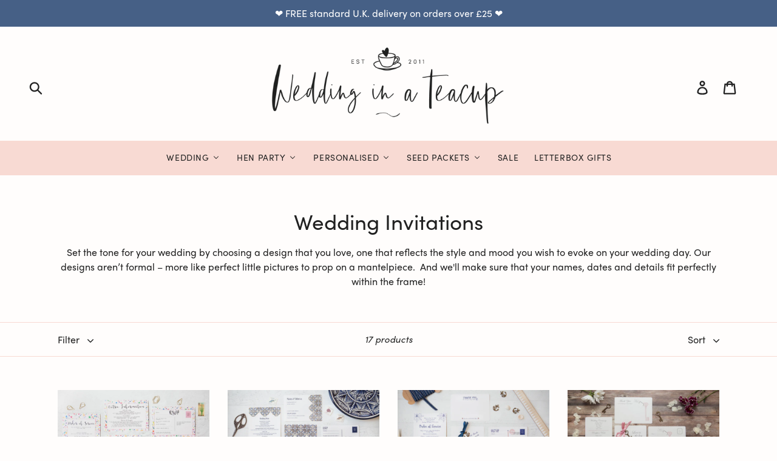

--- FILE ---
content_type: text/html; charset=utf-8
request_url: https://weddinginateacup.co.uk/collections/wedding-invitations
body_size: 59279
content:
<!doctype html>
<!--[if IE 9]> <html class="ie9 no-js" lang="en"> <![endif]-->
<!--[if (gt IE 9)|!(IE)]><!--> <html class="no-js" lang="en"> <!--<![endif]-->
<head>
  <!-- Google Tag Manager -->
<script>(function(w,d,s,l,i){w[l]=w[l]||[];w[l].push({'gtm.start':
new Date().getTime(),event:'gtm.js'});var f=d.getElementsByTagName(s)[0],
j=d.createElement(s),dl=l!='dataLayer'?'&l='+l:'';j.async=true;j.src=
'https://www.googletagmanager.com/gtm.js?id='+i+dl;f.parentNode.insertBefore(j,f);
})(window,document,'script','dataLayer','GTM-TTK57QM');</script>
<!-- End Google Tag Manager -->
  <meta charset="utf-8">
  <meta http-equiv="X-UA-Compatible" content="IE=edge,chrome=1">
  <meta name="viewport" content="width=device-width,initial-scale=1">
  <meta name="theme-color" content="#466086">
  <link rel="canonical" href="https://weddinginateacup.co.uk/collections/wedding-invitations"><link rel="shortcut icon" href="//weddinginateacup.co.uk/cdn/shop/files/WIATC_Mark-Navy_32x32.png?v=1613775164" type="image/png"><title>Wedding Invites UK | Vintage Wedding Invitations UK Online | Wedding In A Teacup
&ndash; Wedding in a Teacup</title><meta name="description" content="Unique personalised wedding invitations made in the UK. From vintage to quirky, from fun to romantic, browse our online store for luxury wedding invite ideas."><!-- /snippets/social-meta-tags.liquid -->




<meta property="og:site_name" content="Wedding in a Teacup">
<meta property="og:url" content="https://weddinginateacup.co.uk/collections/wedding-invitations">
<meta property="og:title" content="Wedding Invitations">
<meta property="og:type" content="product.group">
<meta property="og:description" content="Unique personalised wedding invitations made in the UK. From vintage to quirky, from fun to romantic, browse our online store for luxury wedding invite ideas.">





  <meta name="twitter:site" content="@TeacupWedding">

<meta name="twitter:card" content="summary_large_image">
<meta name="twitter:title" content="Wedding Invitations">
<meta name="twitter:description" content="Unique personalised wedding invitations made in the UK. From vintage to quirky, from fun to romantic, browse our online store for luxury wedding invite ideas.">


  <link href="//weddinginateacup.co.uk/cdn/shop/t/6/assets/theme.scss.css?v=95621465378518935791766061019" rel="stylesheet" type="text/css" media="all" />
  
  <link href="//weddinginateacup.co.uk/cdn/shop/t/6/assets/fonts.css?v=72180236119244655851702901290" rel="stylesheet" type="text/css" media="all" />

  <script>
    var theme = {
      strings: {
        addToCart: "Add to cart",
        soldOut: "Sold out",
        unavailable: "Unavailable",
        regularPrice: "Regular price",
        sale: "Sale",
        showMore: "Show More",
        showLess: "Show Less",
        addressError: "Error looking up that address",
        addressNoResults: "No results for that address",
        addressQueryLimit: "You have exceeded the Google API usage limit. Consider upgrading to a \u003ca href=\"https:\/\/developers.google.com\/maps\/premium\/usage-limits\"\u003ePremium Plan\u003c\/a\u003e.",
        authError: "There was a problem authenticating your Google Maps account.",
        newWindow: "Opens in a new window.",
        external: "Opens external website.",
        newWindowExternal: "Opens external website in a new window."
      },
      moneyFormat: "£{{amount}}"
    }

    document.documentElement.className = document.documentElement.className.replace('no-js', 'js');
  </script>

  <!--[if (lte IE 9) ]><script src="//weddinginateacup.co.uk/cdn/shop/t/6/assets/match-media.min.js?v=22265819453975888031597144924" type="text/javascript"></script><![endif]--><!--[if (gt IE 9)|!(IE)]><!--><script src="//weddinginateacup.co.uk/cdn/shop/t/6/assets/lazysizes.js?v=68441465964607740661597144924" async="async"></script><!--<![endif]-->
  <!--[if lte IE 9]><script src="//weddinginateacup.co.uk/cdn/shop/t/6/assets/lazysizes.min.js?v=623"></script><![endif]-->

  <!--[if (gt IE 9)|!(IE)]><!--><script src="//weddinginateacup.co.uk/cdn/shop/t/6/assets/vendor.js?v=121857302354663160541597144930" defer="defer"></script><!--<![endif]-->
  <!--[if lte IE 9]><script src="//weddinginateacup.co.uk/cdn/shop/t/6/assets/vendor.js?v=121857302354663160541597144930"></script><![endif]-->

  <!--[if (gt IE 9)|!(IE)]><!--><script src="//weddinginateacup.co.uk/cdn/shop/t/6/assets/theme.js?v=34813612739020294291639422592" defer="defer"></script><!--<![endif]-->
  <!--[if lte IE 9]><script src="//weddinginateacup.co.uk/cdn/shop/t/6/assets/theme.js?v=34813612739020294291639422592"></script><![endif]-->

  
  
  <script>window.performance && window.performance.mark && window.performance.mark('shopify.content_for_header.start');</script><meta name="google-site-verification" content="vfpgpreefvTHBWq4pmHCGOlduISOl-n25tDpTi3jXAs">
<meta id="shopify-digital-wallet" name="shopify-digital-wallet" content="/6641188979/digital_wallets/dialog">
<meta name="shopify-checkout-api-token" content="2e9355fb8ceb87c389b9f2812abe973a">
<meta id="in-context-paypal-metadata" data-shop-id="6641188979" data-venmo-supported="false" data-environment="production" data-locale="en_US" data-paypal-v4="true" data-currency="GBP">
<link rel="alternate" type="application/atom+xml" title="Feed" href="/collections/wedding-invitations.atom" />
<link rel="alternate" type="application/json+oembed" href="https://weddinginateacup.co.uk/collections/wedding-invitations.oembed">
<script async="async" src="/checkouts/internal/preloads.js?locale=en-GB"></script>
<link rel="preconnect" href="https://shop.app" crossorigin="anonymous">
<script async="async" src="https://shop.app/checkouts/internal/preloads.js?locale=en-GB&shop_id=6641188979" crossorigin="anonymous"></script>
<script id="apple-pay-shop-capabilities" type="application/json">{"shopId":6641188979,"countryCode":"GB","currencyCode":"GBP","merchantCapabilities":["supports3DS"],"merchantId":"gid:\/\/shopify\/Shop\/6641188979","merchantName":"Wedding in a Teacup","requiredBillingContactFields":["postalAddress","email","phone"],"requiredShippingContactFields":["postalAddress","email","phone"],"shippingType":"shipping","supportedNetworks":["visa","maestro","masterCard","amex","discover","elo"],"total":{"type":"pending","label":"Wedding in a Teacup","amount":"1.00"},"shopifyPaymentsEnabled":true,"supportsSubscriptions":true}</script>
<script id="shopify-features" type="application/json">{"accessToken":"2e9355fb8ceb87c389b9f2812abe973a","betas":["rich-media-storefront-analytics"],"domain":"weddinginateacup.co.uk","predictiveSearch":true,"shopId":6641188979,"locale":"en"}</script>
<script>var Shopify = Shopify || {};
Shopify.shop = "wedding-in-a-teacup.myshopify.com";
Shopify.locale = "en";
Shopify.currency = {"active":"GBP","rate":"1.0"};
Shopify.country = "GB";
Shopify.theme = {"name":"DON'T DELETE InstallingQTB_11.08.20WIATCWIATC","id":83249266772,"schema_name":"Debut","schema_version":"5.1.0","theme_store_id":796,"role":"main"};
Shopify.theme.handle = "null";
Shopify.theme.style = {"id":null,"handle":null};
Shopify.cdnHost = "weddinginateacup.co.uk/cdn";
Shopify.routes = Shopify.routes || {};
Shopify.routes.root = "/";</script>
<script type="module">!function(o){(o.Shopify=o.Shopify||{}).modules=!0}(window);</script>
<script>!function(o){function n(){var o=[];function n(){o.push(Array.prototype.slice.apply(arguments))}return n.q=o,n}var t=o.Shopify=o.Shopify||{};t.loadFeatures=n(),t.autoloadFeatures=n()}(window);</script>
<script>
  window.ShopifyPay = window.ShopifyPay || {};
  window.ShopifyPay.apiHost = "shop.app\/pay";
  window.ShopifyPay.redirectState = null;
</script>
<script id="shop-js-analytics" type="application/json">{"pageType":"collection"}</script>
<script defer="defer" async type="module" src="//weddinginateacup.co.uk/cdn/shopifycloud/shop-js/modules/v2/client.init-shop-cart-sync_WVOgQShq.en.esm.js"></script>
<script defer="defer" async type="module" src="//weddinginateacup.co.uk/cdn/shopifycloud/shop-js/modules/v2/chunk.common_C_13GLB1.esm.js"></script>
<script defer="defer" async type="module" src="//weddinginateacup.co.uk/cdn/shopifycloud/shop-js/modules/v2/chunk.modal_CLfMGd0m.esm.js"></script>
<script type="module">
  await import("//weddinginateacup.co.uk/cdn/shopifycloud/shop-js/modules/v2/client.init-shop-cart-sync_WVOgQShq.en.esm.js");
await import("//weddinginateacup.co.uk/cdn/shopifycloud/shop-js/modules/v2/chunk.common_C_13GLB1.esm.js");
await import("//weddinginateacup.co.uk/cdn/shopifycloud/shop-js/modules/v2/chunk.modal_CLfMGd0m.esm.js");

  window.Shopify.SignInWithShop?.initShopCartSync?.({"fedCMEnabled":true,"windoidEnabled":true});

</script>
<script>
  window.Shopify = window.Shopify || {};
  if (!window.Shopify.featureAssets) window.Shopify.featureAssets = {};
  window.Shopify.featureAssets['shop-js'] = {"init-fed-cm":["modules/v2/client.init-fed-cm_BucUoe6W.en.esm.js","modules/v2/chunk.common_C_13GLB1.esm.js","modules/v2/chunk.modal_CLfMGd0m.esm.js"],"shop-cart-sync":["modules/v2/client.shop-cart-sync_DuR37GeY.en.esm.js","modules/v2/chunk.common_C_13GLB1.esm.js","modules/v2/chunk.modal_CLfMGd0m.esm.js"],"init-shop-email-lookup-coordinator":["modules/v2/client.init-shop-email-lookup-coordinator_CzjY5t9o.en.esm.js","modules/v2/chunk.common_C_13GLB1.esm.js","modules/v2/chunk.modal_CLfMGd0m.esm.js"],"shop-cash-offers":["modules/v2/client.shop-cash-offers_BmULhtno.en.esm.js","modules/v2/chunk.common_C_13GLB1.esm.js","modules/v2/chunk.modal_CLfMGd0m.esm.js"],"shop-login-button":["modules/v2/client.shop-login-button_DJ5ldayH.en.esm.js","modules/v2/chunk.common_C_13GLB1.esm.js","modules/v2/chunk.modal_CLfMGd0m.esm.js"],"shop-toast-manager":["modules/v2/client.shop-toast-manager_B0JfrpKj.en.esm.js","modules/v2/chunk.common_C_13GLB1.esm.js","modules/v2/chunk.modal_CLfMGd0m.esm.js"],"pay-button":["modules/v2/client.pay-button_CrPSEbOK.en.esm.js","modules/v2/chunk.common_C_13GLB1.esm.js","modules/v2/chunk.modal_CLfMGd0m.esm.js"],"init-shop-cart-sync":["modules/v2/client.init-shop-cart-sync_WVOgQShq.en.esm.js","modules/v2/chunk.common_C_13GLB1.esm.js","modules/v2/chunk.modal_CLfMGd0m.esm.js"],"init-customer-accounts":["modules/v2/client.init-customer-accounts_jNk9cPYQ.en.esm.js","modules/v2/client.shop-login-button_DJ5ldayH.en.esm.js","modules/v2/chunk.common_C_13GLB1.esm.js","modules/v2/chunk.modal_CLfMGd0m.esm.js"],"init-customer-accounts-sign-up":["modules/v2/client.init-customer-accounts-sign-up_CnczCz9H.en.esm.js","modules/v2/client.shop-login-button_DJ5ldayH.en.esm.js","modules/v2/chunk.common_C_13GLB1.esm.js","modules/v2/chunk.modal_CLfMGd0m.esm.js"],"init-windoid":["modules/v2/client.init-windoid_DuP9q_di.en.esm.js","modules/v2/chunk.common_C_13GLB1.esm.js","modules/v2/chunk.modal_CLfMGd0m.esm.js"],"shop-button":["modules/v2/client.shop-button_B_U3bv27.en.esm.js","modules/v2/chunk.common_C_13GLB1.esm.js","modules/v2/chunk.modal_CLfMGd0m.esm.js"],"avatar":["modules/v2/client.avatar_BTnouDA3.en.esm.js"],"shop-login":["modules/v2/client.shop-login_B9ccPdmx.en.esm.js","modules/v2/chunk.common_C_13GLB1.esm.js","modules/v2/chunk.modal_CLfMGd0m.esm.js"],"checkout-modal":["modules/v2/client.checkout-modal_pBPyh9w8.en.esm.js","modules/v2/chunk.common_C_13GLB1.esm.js","modules/v2/chunk.modal_CLfMGd0m.esm.js"],"shop-follow-button":["modules/v2/client.shop-follow-button_CsYC63q7.en.esm.js","modules/v2/chunk.common_C_13GLB1.esm.js","modules/v2/chunk.modal_CLfMGd0m.esm.js"],"init-shop-for-new-customer-accounts":["modules/v2/client.init-shop-for-new-customer-accounts_BUoCy7a5.en.esm.js","modules/v2/client.shop-login-button_DJ5ldayH.en.esm.js","modules/v2/chunk.common_C_13GLB1.esm.js","modules/v2/chunk.modal_CLfMGd0m.esm.js"],"lead-capture":["modules/v2/client.lead-capture_D0K_KgYb.en.esm.js","modules/v2/chunk.common_C_13GLB1.esm.js","modules/v2/chunk.modal_CLfMGd0m.esm.js"],"payment-terms":["modules/v2/client.payment-terms_DvAbEhzd.en.esm.js","modules/v2/chunk.common_C_13GLB1.esm.js","modules/v2/chunk.modal_CLfMGd0m.esm.js"]};
</script>
<script>(function() {
  var isLoaded = false;
  function asyncLoad() {
    if (isLoaded) return;
    isLoaded = true;
    var urls = ["https:\/\/swymv3free-01.azureedge.net\/code\/swym-shopify.js?shop=wedding-in-a-teacup.myshopify.com","\/\/swymv3free-01.azureedge.net\/code\/swym-shopify.js?shop=wedding-in-a-teacup.myshopify.com","https:\/\/cdn.nfcube.com\/instafeed-d5be9a5648e4c0a1baa4b5dfb127db51.js?shop=wedding-in-a-teacup.myshopify.com"];
    for (var i = 0; i < urls.length; i++) {
      var s = document.createElement('script');
      s.type = 'text/javascript';
      s.async = true;
      s.src = urls[i];
      var x = document.getElementsByTagName('script')[0];
      x.parentNode.insertBefore(s, x);
    }
  };
  if(window.attachEvent) {
    window.attachEvent('onload', asyncLoad);
  } else {
    window.addEventListener('load', asyncLoad, false);
  }
})();</script>
<script id="__st">var __st={"a":6641188979,"offset":0,"reqid":"0202aac3-acf1-4a0b-9085-f221f1a8fc92-1769715115","pageurl":"weddinginateacup.co.uk\/collections\/wedding-invitations","u":"0dc0a91cf443","p":"collection","rtyp":"collection","rid":62721294451};</script>
<script>window.ShopifyPaypalV4VisibilityTracking = true;</script>
<script id="captcha-bootstrap">!function(){'use strict';const t='contact',e='account',n='new_comment',o=[[t,t],['blogs',n],['comments',n],[t,'customer']],c=[[e,'customer_login'],[e,'guest_login'],[e,'recover_customer_password'],[e,'create_customer']],r=t=>t.map((([t,e])=>`form[action*='/${t}']:not([data-nocaptcha='true']) input[name='form_type'][value='${e}']`)).join(','),a=t=>()=>t?[...document.querySelectorAll(t)].map((t=>t.form)):[];function s(){const t=[...o],e=r(t);return a(e)}const i='password',u='form_key',d=['recaptcha-v3-token','g-recaptcha-response','h-captcha-response',i],f=()=>{try{return window.sessionStorage}catch{return}},m='__shopify_v',_=t=>t.elements[u];function p(t,e,n=!1){try{const o=window.sessionStorage,c=JSON.parse(o.getItem(e)),{data:r}=function(t){const{data:e,action:n}=t;return t[m]||n?{data:e,action:n}:{data:t,action:n}}(c);for(const[e,n]of Object.entries(r))t.elements[e]&&(t.elements[e].value=n);n&&o.removeItem(e)}catch(o){console.error('form repopulation failed',{error:o})}}const l='form_type',E='cptcha';function T(t){t.dataset[E]=!0}const w=window,h=w.document,L='Shopify',v='ce_forms',y='captcha';let A=!1;((t,e)=>{const n=(g='f06e6c50-85a8-45c8-87d0-21a2b65856fe',I='https://cdn.shopify.com/shopifycloud/storefront-forms-hcaptcha/ce_storefront_forms_captcha_hcaptcha.v1.5.2.iife.js',D={infoText:'Protected by hCaptcha',privacyText:'Privacy',termsText:'Terms'},(t,e,n)=>{const o=w[L][v],c=o.bindForm;if(c)return c(t,g,e,D).then(n);var r;o.q.push([[t,g,e,D],n]),r=I,A||(h.body.append(Object.assign(h.createElement('script'),{id:'captcha-provider',async:!0,src:r})),A=!0)});var g,I,D;w[L]=w[L]||{},w[L][v]=w[L][v]||{},w[L][v].q=[],w[L][y]=w[L][y]||{},w[L][y].protect=function(t,e){n(t,void 0,e),T(t)},Object.freeze(w[L][y]),function(t,e,n,w,h,L){const[v,y,A,g]=function(t,e,n){const i=e?o:[],u=t?c:[],d=[...i,...u],f=r(d),m=r(i),_=r(d.filter((([t,e])=>n.includes(e))));return[a(f),a(m),a(_),s()]}(w,h,L),I=t=>{const e=t.target;return e instanceof HTMLFormElement?e:e&&e.form},D=t=>v().includes(t);t.addEventListener('submit',(t=>{const e=I(t);if(!e)return;const n=D(e)&&!e.dataset.hcaptchaBound&&!e.dataset.recaptchaBound,o=_(e),c=g().includes(e)&&(!o||!o.value);(n||c)&&t.preventDefault(),c&&!n&&(function(t){try{if(!f())return;!function(t){const e=f();if(!e)return;const n=_(t);if(!n)return;const o=n.value;o&&e.removeItem(o)}(t);const e=Array.from(Array(32),(()=>Math.random().toString(36)[2])).join('');!function(t,e){_(t)||t.append(Object.assign(document.createElement('input'),{type:'hidden',name:u})),t.elements[u].value=e}(t,e),function(t,e){const n=f();if(!n)return;const o=[...t.querySelectorAll(`input[type='${i}']`)].map((({name:t})=>t)),c=[...d,...o],r={};for(const[a,s]of new FormData(t).entries())c.includes(a)||(r[a]=s);n.setItem(e,JSON.stringify({[m]:1,action:t.action,data:r}))}(t,e)}catch(e){console.error('failed to persist form',e)}}(e),e.submit())}));const S=(t,e)=>{t&&!t.dataset[E]&&(n(t,e.some((e=>e===t))),T(t))};for(const o of['focusin','change'])t.addEventListener(o,(t=>{const e=I(t);D(e)&&S(e,y())}));const B=e.get('form_key'),M=e.get(l),P=B&&M;t.addEventListener('DOMContentLoaded',(()=>{const t=y();if(P)for(const e of t)e.elements[l].value===M&&p(e,B);[...new Set([...A(),...v().filter((t=>'true'===t.dataset.shopifyCaptcha))])].forEach((e=>S(e,t)))}))}(h,new URLSearchParams(w.location.search),n,t,e,['guest_login'])})(!0,!0)}();</script>
<script integrity="sha256-4kQ18oKyAcykRKYeNunJcIwy7WH5gtpwJnB7kiuLZ1E=" data-source-attribution="shopify.loadfeatures" defer="defer" src="//weddinginateacup.co.uk/cdn/shopifycloud/storefront/assets/storefront/load_feature-a0a9edcb.js" crossorigin="anonymous"></script>
<script crossorigin="anonymous" defer="defer" src="//weddinginateacup.co.uk/cdn/shopifycloud/storefront/assets/shopify_pay/storefront-65b4c6d7.js?v=20250812"></script>
<script data-source-attribution="shopify.dynamic_checkout.dynamic.init">var Shopify=Shopify||{};Shopify.PaymentButton=Shopify.PaymentButton||{isStorefrontPortableWallets:!0,init:function(){window.Shopify.PaymentButton.init=function(){};var t=document.createElement("script");t.src="https://weddinginateacup.co.uk/cdn/shopifycloud/portable-wallets/latest/portable-wallets.en.js",t.type="module",document.head.appendChild(t)}};
</script>
<script data-source-attribution="shopify.dynamic_checkout.buyer_consent">
  function portableWalletsHideBuyerConsent(e){var t=document.getElementById("shopify-buyer-consent"),n=document.getElementById("shopify-subscription-policy-button");t&&n&&(t.classList.add("hidden"),t.setAttribute("aria-hidden","true"),n.removeEventListener("click",e))}function portableWalletsShowBuyerConsent(e){var t=document.getElementById("shopify-buyer-consent"),n=document.getElementById("shopify-subscription-policy-button");t&&n&&(t.classList.remove("hidden"),t.removeAttribute("aria-hidden"),n.addEventListener("click",e))}window.Shopify?.PaymentButton&&(window.Shopify.PaymentButton.hideBuyerConsent=portableWalletsHideBuyerConsent,window.Shopify.PaymentButton.showBuyerConsent=portableWalletsShowBuyerConsent);
</script>
<script data-source-attribution="shopify.dynamic_checkout.cart.bootstrap">document.addEventListener("DOMContentLoaded",(function(){function t(){return document.querySelector("shopify-accelerated-checkout-cart, shopify-accelerated-checkout")}if(t())Shopify.PaymentButton.init();else{new MutationObserver((function(e,n){t()&&(Shopify.PaymentButton.init(),n.disconnect())})).observe(document.body,{childList:!0,subtree:!0})}}));
</script>
<link id="shopify-accelerated-checkout-styles" rel="stylesheet" media="screen" href="https://weddinginateacup.co.uk/cdn/shopifycloud/portable-wallets/latest/accelerated-checkout-backwards-compat.css" crossorigin="anonymous">
<style id="shopify-accelerated-checkout-cart">
        #shopify-buyer-consent {
  margin-top: 1em;
  display: inline-block;
  width: 100%;
}

#shopify-buyer-consent.hidden {
  display: none;
}

#shopify-subscription-policy-button {
  background: none;
  border: none;
  padding: 0;
  text-decoration: underline;
  font-size: inherit;
  cursor: pointer;
}

#shopify-subscription-policy-button::before {
  box-shadow: none;
}

      </style>

<script>window.performance && window.performance.mark && window.performance.mark('shopify.content_for_header.end');</script>
  
  
<link rel="stylesheet" href="https://use.typekit.net/yve1fuc.css"> 
  
  

<script type="text/javascript" id="feefo-plugin-widget-bootstrap" src="//register.feefo.com/api/ecommerce/plugin/widget/merchant/wedding-in-a-teacup" async></script>

<!-- BEGIN app block: shopify://apps/buddha-mega-menu-navigation/blocks/megamenu/dbb4ce56-bf86-4830-9b3d-16efbef51c6f -->
<script>
        var productImageAndPrice = [],
            collectionImages = [],
            articleImages = [],
            mmLivIcons = false,
            mmFlipClock = false,
            mmFixesUseJquery = false,
            mmNumMMI = 6,
            mmSchemaTranslation = {},
            mmMenuStrings =  [] ,
            mmShopLocale = "en",
            mmShopLocaleCollectionsRoute = "/collections",
            mmSchemaDesignJSON = [{"action":"menu-select","value":"main-menu"},{"action":"design","setting":"vertical_font_size","value":"13px"},{"action":"design","setting":"vertical_link_hover_color","value":"#0da19a"},{"action":"design","setting":"vertical_link_color","value":"#4e4e4e"},{"action":"design","setting":"vertical_text_color","value":"#4e4e4e"},{"action":"design","setting":"text_color","value":"#222222"},{"action":"design","setting":"font_size","value":"13px"},{"action":"design","setting":"button_text_color","value":"#ffffff"},{"action":"design","setting":"button_text_hover_color","value":"#ffffff"},{"action":"design","setting":"background_color","value":"#ffffff"},{"action":"design","setting":"background_hover_color","value":"#f9f9f9"},{"action":"design","setting":"link_color","value":"#4e4e4e"},{"action":"design","setting":"button_background_color","value":"#0da19a"},{"action":"design","setting":"link_hover_color","value":"#0da19a"},{"action":"design","setting":"button_background_hover_color","value":"#0d8781"},{"action":"design","setting":"tree_sub_direction","value":"set_tree_auto"},{"action":"design","setting":"font_family","value":"Default"}],
            mmDomChangeSkipUl = ",.slick-dots,.grid--view-items",
            buddhaMegaMenuShop = "wedding-in-a-teacup.myshopify.com",
            mmWireframeCompression = "0",
            mmExtensionAssetUrl = "https://cdn.shopify.com/extensions/019abe06-4a3f-7763-88da-170e1b54169b/mega-menu-151/assets/";var bestSellersHTML = '<ul class="mm-product-list mm-best-sellers">\<li><div class="mm-list-image"><a data-href="/products/meant-to-bee-personalised-seed-packet-favour" href="/products/meant-to-bee-personalised-seed-packet-favour" tabindex="-1"><img data-src="//weddinginateacup.co.uk/cdn/shop/products/Wedding_-_Meant_to_bee_Aaron_Rachel_2_-_Updated.jpg?v=1576579936&width=120" /></a></div><div class="mm-list-info"><a class="mm-product-name" href="/products/meant-to-bee-personalised-seed-packet-favour" data-href="/products/meant-to-bee-personalised-seed-packet-favour">Meant to Bee Wildflower Seed Packet Favours</a><div class="mega-menu-prices"><span class="mega-menu-price"><span class="money">£1.40</span></span></div><div class="mm-add-to-cart"><div varid="12925272457331"  onclick="mmAddToCart(this)">Add to cart</div></div></div></li>\<li><div class="mm-list-image"><a data-href="/products/wildflower-meadow-seed-packet-wedding-favours" href="/products/wildflower-meadow-seed-packet-wedding-favours" tabindex="-1"><img data-src="//weddinginateacup.co.uk/cdn/shop/products/Wedding_-_Wildflower_Seeds_Matilda_Marc_3_-_Updated.jpg?v=1576578898&width=120" /></a></div><div class="mm-list-info"><a class="mm-product-name" href="/products/wildflower-meadow-seed-packet-wedding-favours" data-href="/products/wildflower-meadow-seed-packet-wedding-favours">Wildflower Meadow Seed Packet Wedding Favours</a><div class="mega-menu-prices"><span class="mega-menu-price"><span class="money">£1.40</span></span></div><div class="mm-add-to-cart"><div varid="31561076375636"  onclick="mmAddToCart(this)">Add to cart</div></div></div></li>\<li><div class="mm-list-image"><a data-href="/products/personalised-sugar-almond-name-badges" href="/products/personalised-sugar-almond-name-badges" tabindex="-1"><img data-src="//weddinginateacup.co.uk/cdn/shop/products/Jan16_web700px-185.jpg?v=1571728733&width=120" /></a></div><div class="mm-list-info"><a class="mm-product-name" href="/products/personalised-sugar-almond-name-badges" data-href="/products/personalised-sugar-almond-name-badges">Personalised Sugar Almond Name Badges</a><div class="mega-menu-prices"><span class="mega-menu-price"><span class="money">£1.00</span></span></div><div class="mm-add-to-cart"><div varid="12924994060403"  onclick="mmAddToCart(this)">Add to cart</div></div></div></li>\<li><div class="mm-list-image"><a data-href="/products/colourful-meant-to-bee-wildflower-seed-favours" href="/products/colourful-meant-to-bee-wildflower-seed-favours" tabindex="-1"><img data-src="//weddinginateacup.co.uk/cdn/shop/products/Wedding-Meanttobee_Matilda_Marc_5-Updated.jpg?v=1585735895&width=120" /></a></div><div class="mm-list-info"><a class="mm-product-name" href="/products/colourful-meant-to-bee-wildflower-seed-favours" data-href="/products/colourful-meant-to-bee-wildflower-seed-favours">Colourful Meant To Bee Wildflower Seed Favours</a><div class="mega-menu-prices"><span class="mega-menu-price"><span class="money">£1.50</span></span></div><div class="mm-add-to-cart"><div varid="32059467858004"  onclick="mmAddToCart(this)">Add to cart</div></div></div></li>\</ul>';var newestProductsHTML = '<ul class="mm-product-list mm-newest-products">\<li><div class="mm-list-image"><a data-href="/products/happy-engagement-letterbox-gift-set" href="/products/happy-engagement-letterbox-gift-set" tabindex="-1"><img data-src="//weddinginateacup.co.uk/cdn/shop/products/DSC_0187.jpg?v=1607433161&width=120" /></a></div><div class="mm-list-info"><a class="mm-product-name" data-href="/products/happy-engagement-letterbox-gift-set" href="/products/happy-engagement-letterbox-gift-set">Happy Engagement Letterbox Gift Set</a><div class="mega-menu-prices"><span class="mega-menu-price"><span class="money">£12.00</span></span></div><div class="mm-add-to-cart"><div varid="32969379184724"  onclick="mmAddToCart(this)">Add to cart</div></div></div></li>\<li><div class="mm-list-image"><a data-href="/products/build-your-own-would-be-hen-party-gift-box" href="/products/build-your-own-would-be-hen-party-gift-box" tabindex="-1"><img data-src="//weddinginateacup.co.uk/cdn/shop/products/DSC_0036.jpg?v=1603201545&width=120" /></a></div><div class="mm-list-info"><a class="mm-product-name" data-href="/products/build-your-own-would-be-hen-party-gift-box" href="/products/build-your-own-would-be-hen-party-gift-box">Build Your Own Would Be Hen Party Gift Box</a><div class="mega-menu-prices"><span class="mega-menu-price"><span class="money">£0.80</span></span></div><div class="mm-add-to-cart"><div varid="32900728127572"  onclick="mmAddToCart(this)">Add to cart</div></div></div></li>\<li><div class="mm-list-image"><a data-href="/products/positivit-tea-personalised-cuppa-card" href="/products/positivit-tea-personalised-cuppa-card" tabindex="-1"><img data-src="//weddinginateacup.co.uk/cdn/shop/products/WeddingInATeacup-HB-June20-60.jpg?v=1600683546&width=120" /></a></div><div class="mm-list-info"><a class="mm-product-name" data-href="/products/positivit-tea-personalised-cuppa-card" href="/products/positivit-tea-personalised-cuppa-card">Positivit-Tea Personalised Cuppa Card</a><div class="mega-menu-prices"><span class="mega-menu-price"><span class="money">£3.00</span></span></div><div class="mm-add-to-cart"><div varid="32783273132116"  onclick="mmAddToCart(this)">Add to cart</div></div></div></li>\<li><div class="mm-list-image"><a data-href="/products/gift-card" href="/products/gift-card" tabindex="-1"><img data-src="//weddinginateacup.co.uk/cdn/shop/products/becool.jpg?v=1587915938&width=120" /></a></div><div class="mm-list-info"><a class="mm-product-name" data-href="/products/gift-card" href="/products/gift-card">Gift Card</a><div class="mega-menu-prices"><span class="mega-menu-price"><span class="money">£10.00</span></span></div><div class="mm-add-to-cart"><div varid="32179786416212"  onclick="mmAddToCart(this)">Add to cart</div></div></div></li>\</ul>';/* get link lists api */
        var linkLists={"main-menu" : {"title":"Main menu", "items":["/","/collections/all",]},"footer" : {"title":"Footer About Menu", "items":["/pages/about","/pages/meet-the-team","/pages/awards","/pages/testimonials","/blogs/blog","/pages/the-paper-wild","/pages/contact","/policies/terms-of-service","/policies/refund-policy",]},"footer-shop-menu" : {"title":"Footer Shop Menu", "items":["https://weddinginateacup.co.uk/pages/corporate-seed-packets","https://wedding-in-a-teacup.myshopify.com/apps/help-center","/pages/returns","/policies/refund-policy","/policies/privacy-policy","/policies/terms-of-service","/search",]},"customer-account-main-menu" : {"title":"Customer account main menu", "items":["/","https://shopify.com/6641188979/account/orders?locale=en&amp;region_country=GB",]},};/*ENDPARSE*/

        linkLists["force-mega-menu"]={};linkLists["force-mega-menu"].title="Debut Theme - Mega Menu";linkLists["force-mega-menu"].items=[1];

        /* set product prices *//* get the collection images *//* get the article images *//* customer fixes */
        var mmThemeFixesBeforeInit = function(){ mobileMenuMilliseconds = 500; mmHorizontalMenus = "#AccessibleNav #SiteNav"; mmVerticalMenus = "#MobileNav"; }; var mmThemeFixesBefore = function(){ if (selectedMenu=="force-mega-menu" && tempMenuObject.u.id == "MobileNav") { tempMenuObject.forceMenu = true; tempMenuObject.skipCheck = true; tempMenuObject.liClasses = "mobile-nav__item border-bottom"; tempMenuObject.aClasses = "mobile-nav__link"; tempMenuObject.liItems = []; var children = tempMenuObject.u.children; for (var i=0; i<children.length; i++) { if (children[i].nodeName == "LI") { if (children[i].querySelector(".currency-selector") == null) { tempMenuObject.liItems[tempMenuObject.liItems.length] = children[i]; } } } } else if (selectedMenu=="force-mega-menu" && tempMenuObject.u.id == "SiteNav") { tempMenuObject.forceMenu = true; tempMenuObject.skipCheck = true; tempMenuObject.liClasses = ""; tempMenuObject.aClasses = "site-nav__link site-nav__link--main"; tempMenuObject.liItems = []; var children = tempMenuObject.u.children; for (var i=0; i<children.length; i++) { if (children[i].nodeName == "LI") { tempMenuObject.liItems[tempMenuObject.liItems.length] = children[i]; } } } }; var mmThemeFixesAfter = function(){ var style = " .mobile-nav-wrapper { overflow:visible; z-index:1; opacity: 1; } .site-header { z-index:9; }"; mmAddStyle(style, "themeScript"); }; 
        

        var mmWireframe = {"html" : "<li class=\"buddha-menu-item\"  ><a data-href=\"/collections/wedding\" href=\"/collections/wedding\" aria-label=\"Wedding\" data-no-instant=\"\" onclick=\"mmGoToPage(this, event); return false;\"  ><i class=\"mm-icon static fa fa-none\" aria-hidden=\"true\"></i><span class=\"mm-title\">Wedding</span><i class=\"mm-arrow mm-angle-down\" aria-hidden=\"true\"></i><span class=\"toggle-menu-btn\" style=\"display:none;\" title=\"Toggle menu\" onclick=\"return toggleSubmenu(this)\"><span class=\"mm-arrow-icon\"><span class=\"bar-one\"></span><span class=\"bar-two\"></span></span></span></a><ul class=\"mm-submenu simple   mm-last-level\"><li item-type=\"link-list\"  ><div class=\"mega-menu-item-container\"  ><div class=\"mm-list-name\"  ><span  ><span class=\"mm-title\">Product Type</span></span></div><ul class=\"mm-submenu link-list   mm-last-level\"><li  ><a data-href=\"/collections/wedding-stationery\" href=\"/collections/wedding-stationery\" aria-label=\"Wedding Stationery\" data-no-instant=\"\" onclick=\"mmGoToPage(this, event); return false;\"  ><span class=\"mm-title\">Wedding Stationery</span></a></li><li  ><a data-href=\"/collections/wedding-favours\" href=\"/collections/wedding-favours\" aria-label=\"Wedding Favours\" data-no-instant=\"\" onclick=\"mmGoToPage(this, event); return false;\"  ><span class=\"mm-title\">Wedding Favours</span></a></li><li  ><a data-href=\"/collections/wedding-decor\" href=\"/collections/wedding-decor\" aria-label=\"Wedding Décor\" data-no-instant=\"\" onclick=\"mmGoToPage(this, event); return false;\"  ><span class=\"mm-title\">Wedding Décor</span></a></li><li  ><a data-href=\"/collections/wedding-gifts\" href=\"/collections/wedding-gifts\" aria-label=\"Wedding Gifts\" data-no-instant=\"\" onclick=\"mmGoToPage(this, event); return false;\"  ><span class=\"mm-title\">Wedding Gifts</span></a></li><li  ><a data-href=\"/collections/young-wedding-guests\" href=\"/collections/young-wedding-guests\" aria-label=\"Young Wedding Guests\" data-no-instant=\"\" onclick=\"mmGoToPage(this, event); return false;\"  ><span class=\"mm-title\">Young Wedding Guests</span></a></li><li  ><a data-href=\"/collections/get-creative-on-your-wedding-day\" href=\"/collections/get-creative-on-your-wedding-day\" aria-label=\"Get Creative\" data-no-instant=\"\" onclick=\"mmGoToPage(this, event); return false;\"  ><span class=\"mm-title\">Get Creative</span></a></li></ul></div></li><li item-type=\"link-list\"  ><div class=\"mega-menu-item-container\"  ><div class=\"mm-list-name\"  ><span  ><span class=\"mm-title\">Wedding Favours</span></span></div><ul class=\"mm-submenu link-list   mm-last-level\"><li  ><a data-href=\"/collections/seed-packet-favours\" href=\"/collections/seed-packet-favours\" aria-label=\"Seed Packets\" data-no-instant=\"\" onclick=\"mmGoToPage(this, event); return false;\"  ><span class=\"mm-title\">Seed Packets</span></a></li><li  ><a data-href=\"/collections/personalised-favour-stickers\" href=\"/collections/personalised-favour-stickers\" aria-label=\"Personalised Stickers\" data-no-instant=\"\" onclick=\"mmGoToPage(this, event); return false;\"  ><span class=\"mm-title\">Personalised Stickers</span></a></li><li  ><a data-href=\"/collections/personalised-badges-mirrors\" href=\"/collections/personalised-badges-mirrors\" aria-label=\"Badges & Mirrors\" data-no-instant=\"\" onclick=\"mmGoToPage(this, event); return false;\"  ><span class=\"mm-title\">Badges & Mirrors</span></a></li><li  ><a data-href=\"/collections/favour-bags-boxes\" href=\"/collections/favour-bags-boxes\" aria-label=\"Bags & Boxes\" data-no-instant=\"\" onclick=\"mmGoToPage(this, event); return false;\"  ><span class=\"mm-title\">Bags & Boxes</span></a></li></ul></div></li><li item-type=\"link-list\"  ><div class=\"mega-menu-item-container\"  ><div class=\"mm-list-name\"  ><span  ><span class=\"mm-title\">Wedding Décor</span></span></div><ul class=\"mm-submenu link-list   mm-last-level\"><li  ><a data-href=\"/collections/wedding-confetti\" href=\"/collections/wedding-confetti\" aria-label=\"Confetti\" data-no-instant=\"\" onclick=\"mmGoToPage(this, event); return false;\"  ><span class=\"mm-title\">Confetti</span></a></li><li  ><a data-href=\"/collections/paper-straws\" href=\"/collections/paper-straws\" aria-label=\"Paper Straws\" data-no-instant=\"\" onclick=\"mmGoToPage(this, event); return false;\"  ><span class=\"mm-title\">Paper Straws</span></a></li><li  ><a data-href=\"/collections/place-names\" href=\"/collections/place-names\" aria-label=\"Place Names\" data-no-instant=\"\" onclick=\"mmGoToPage(this, event); return false;\"  ><span class=\"mm-title\">Place Names</span></a></li><li  ><a data-href=\"/collections/paper-decorations\" href=\"/collections/paper-decorations\" aria-label=\"Paper Decorations\" data-no-instant=\"\" onclick=\"mmGoToPage(this, event); return false;\"  ><span class=\"mm-title\">Paper Decorations</span></a></li><li  ><a data-href=\"/collections/wedding-balloons\" href=\"/collections/wedding-balloons\" aria-label=\"Balloons\" data-no-instant=\"\" onclick=\"mmGoToPage(this, event); return false;\"  ><span class=\"mm-title\">Balloons</span></a></li><li  ><a data-href=\"/collections/wedding-signs-props\" href=\"/collections/wedding-signs-props\" aria-label=\"Signs & Props\" data-no-instant=\"\" onclick=\"mmGoToPage(this, event); return false;\"  ><span class=\"mm-title\">Signs & Props</span></a></li><li  ><a data-href=\"/collections/bake-me-happy\" href=\"/collections/bake-me-happy\" aria-label=\"Baking\" data-no-instant=\"\" onclick=\"mmGoToPage(this, event); return false;\"  ><span class=\"mm-title\">Baking</span></a></li></ul></div></li><li item-type=\"link-list\"  ><div class=\"mega-menu-item-container\"  ><div class=\"mm-list-name\"  ><span  ><span class=\"mm-title\">Wedding Gifts</span></span></div><ul class=\"mm-submenu link-list   mm-last-level\"><li  ><a data-href=\"/collections/gifts-for-your-maid-of-honour\" href=\"/collections/gifts-for-your-maid-of-honour\" aria-label=\"Maid Of Honour\" data-no-instant=\"\" onclick=\"mmGoToPage(this, event); return false;\"  ><span class=\"mm-title\">Maid Of Honour</span></a></li><li  ><a data-href=\"/collections/gifts-for-your-bridesmaids\" href=\"/collections/gifts-for-your-bridesmaids\" aria-label=\"Bridesmaids\" data-no-instant=\"\" onclick=\"mmGoToPage(this, event); return false;\"  ><span class=\"mm-title\">Bridesmaids</span></a></li><li  ><a data-href=\"/collections/gifts-for-family\" href=\"/collections/gifts-for-family\" aria-label=\"Family\" data-no-instant=\"\" onclick=\"mmGoToPage(this, event); return false;\"  ><span class=\"mm-title\">Family</span></a></li><li  ><a data-href=\"/collections/gifts-for-the-best-man\" href=\"/collections/gifts-for-the-best-man\" aria-label=\"Best Man & Ushers\" data-no-instant=\"\" onclick=\"mmGoToPage(this, event); return false;\"  ><span class=\"mm-title\">Best Man & Ushers</span></a></li><li  ><a data-href=\"/collections/gifts-for-flower-girls-page-boys\" href=\"/collections/gifts-for-flower-girls-page-boys\" aria-label=\"Flower Girls & Page Boys\" data-no-instant=\"\" onclick=\"mmGoToPage(this, event); return false;\"  ><span class=\"mm-title\">Flower Girls & Page Boys</span></a></li><li  ><a data-href=\"/collections/gifts-for-the-happy-couple\" href=\"/collections/gifts-for-the-happy-couple\" aria-label=\"The Happy Couple\" data-no-instant=\"\" onclick=\"mmGoToPage(this, event); return false;\"  ><span class=\"mm-title\">The Happy Couple</span></a></li></ul></div></li><li item-type=\"best-sellers\"  ><div class=\"mega-menu-item-container\"  ><div class=\"mm-list-name\"  ><span  ><span class=\"mm-title\">Best Sellers</span></span></div><div id=\"bsWidget\"></div></li></ul></li><li class=\"buddha-menu-item\"  ><a data-href=\"/collections/its-a-hen-do\" href=\"/collections/its-a-hen-do\" aria-label=\"Hen Party\" data-no-instant=\"\" onclick=\"mmGoToPage(this, event); return false;\"  ><i class=\"mm-icon static fa fa-none\" aria-hidden=\"true\"></i><span class=\"mm-title\">Hen Party</span><i class=\"mm-arrow mm-angle-down\" aria-hidden=\"true\"></i><span class=\"toggle-menu-btn\" style=\"display:none;\" title=\"Toggle menu\" onclick=\"return toggleSubmenu(this)\"><span class=\"mm-arrow-icon\"><span class=\"bar-one\"></span><span class=\"bar-two\"></span></span></span></a><ul class=\"mm-submenu simple   mm-last-level\"><li item-type=\"link-list\"  ><div class=\"mega-menu-item-container\"  ><div class=\"mm-list-name\"  ><span  ><span class=\"mm-title\">Product Type</span></span></div><ul class=\"mm-submenu link-list   mm-last-level\"><li  ><a data-href=\"/collections/hen-party-decor\" href=\"/collections/hen-party-decor\" aria-label=\"Hen Party Décor\" data-no-instant=\"\" onclick=\"mmGoToPage(this, event); return false;\"  ><span class=\"mm-title\">Hen Party Décor</span></a></li><li  ><a data-href=\"/collections/hen-party-stationery\" href=\"/collections/hen-party-stationery\" aria-label=\"Hen Party Stationery\" data-no-instant=\"\" onclick=\"mmGoToPage(this, event); return false;\"  ><span class=\"mm-title\">Hen Party Stationery</span></a></li><li  ><a data-href=\"/collections/hen-party-favours\" href=\"/collections/hen-party-favours\" aria-label=\"Hen Party Favours\" data-no-instant=\"\" onclick=\"mmGoToPage(this, event); return false;\"  ><span class=\"mm-title\">Hen Party Favours</span></a></li><li  ><a data-href=\"/collections/hen-party-gifts\" href=\"/collections/hen-party-gifts\" aria-label=\"Hen Party Gifts\" data-no-instant=\"\" onclick=\"mmGoToPage(this, event); return false;\"  ><span class=\"mm-title\">Hen Party Gifts</span></a></li></ul></div></li><li item-type=\"link-list\"  ><div class=\"mega-menu-item-container\"  ><div class=\"mm-list-name\"  ><span  ><span class=\"mm-title\">Inspiration</span></span></div><ul class=\"mm-submenu link-list   mm-last-level\"><li  ><a data-href=\"/collections/hen-gifts\" href=\"/collections/hen-gifts\" aria-label=\"Bride To Be Gifts\" data-no-instant=\"\" onclick=\"mmGoToPage(this, event); return false;\"  ><span class=\"mm-title\">Bride To Be Gifts</span></a></li><li  ><a data-href=\"/collections/hen-party-sashes-badges\" href=\"/collections/hen-party-sashes-badges\" aria-label=\"Hen Party Sashes & Badges\" data-no-instant=\"\" onclick=\"mmGoToPage(this, event); return false;\"  ><span class=\"mm-title\">Hen Party Sashes & Badges</span></a></li><li  ><a data-href=\"/collections/hen-party-seed-packets\" href=\"/collections/hen-party-seed-packets\" aria-label=\"Personalised Seed Packets\" data-no-instant=\"\" onclick=\"mmGoToPage(this, event); return false;\"  ><span class=\"mm-title\">Personalised Seed Packets</span></a></li><li  ><a data-href=\"/collections/personalised-hen-party\" href=\"/collections/personalised-hen-party\" aria-label=\"Handmade For You\" data-no-instant=\"\" onclick=\"mmGoToPage(this, event); return false;\"  ><span class=\"mm-title\">Handmade For You</span></a></li></ul></div></li><li item-type=\"best-sellers\"  ><div class=\"mega-menu-item-container\"  ><div class=\"mm-list-name\"  ><span  ><span class=\"mm-title\">Best Sellers</span></span></div><div id=\"bsWidget\"></div></li><li item-type=\"newest-products\"  ><div class=\"mega-menu-item-container\"  ><div class=\"mm-list-name\"  ><span  ><span class=\"mm-title\">New In</span></span></div><div id=\"npWidget\"></div></li></ul></li><li class=\"buddha-menu-item\"  ><a data-href=\"no-link\" href=\"javascript:void(0);\" aria-label=\"Personalised\" data-no-instant=\"\" onclick=\"return toggleSubmenu(this);\"  ><i class=\"mm-icon static fa fa-none\" aria-hidden=\"true\"></i><span class=\"mm-title\">Personalised</span><i class=\"mm-arrow mm-angle-down\" aria-hidden=\"true\"></i><span class=\"toggle-menu-btn\" style=\"display:none;\" title=\"Toggle menu\" onclick=\"return toggleSubmenu(this)\"><span class=\"mm-arrow-icon\"><span class=\"bar-one\"></span><span class=\"bar-two\"></span></span></span></a><ul class=\"mm-submenu tree  small mm-last-level\"><li data-href=\"/collections/personalised-wedding\" href=\"/collections/personalised-wedding\" aria-label=\"Wedding\" data-no-instant=\"\" onclick=\"mmGoToPage(this, event); return false;\"  ><a data-href=\"/collections/personalised-wedding\" href=\"/collections/personalised-wedding\" aria-label=\"Wedding\" data-no-instant=\"\" onclick=\"mmGoToPage(this, event); return false;\"  ><span class=\"mm-title\">Wedding</span></a></li><li data-href=\"/collections/personalised-hen-party\" href=\"/collections/personalised-hen-party\" aria-label=\"Hen Party\" data-no-instant=\"\" onclick=\"mmGoToPage(this, event); return false;\"  ><a data-href=\"/collections/personalised-hen-party\" href=\"/collections/personalised-hen-party\" aria-label=\"Hen Party\" data-no-instant=\"\" onclick=\"mmGoToPage(this, event); return false;\"  ><span class=\"mm-title\">Hen Party</span></a></li><li data-href=\"/pages/corporate-seed-packets\" href=\"/pages/corporate-seed-packets\" aria-label=\"Corporate Gifts\" data-no-instant=\"\" onclick=\"mmGoToPage(this, event); return false;\"  ><a data-href=\"/pages/corporate-seed-packets\" href=\"/pages/corporate-seed-packets\" aria-label=\"Corporate Gifts\" data-no-instant=\"\" onclick=\"mmGoToPage(this, event); return false;\"  ><span class=\"mm-title\">Corporate Gifts</span></a></li><li data-href=\"/pages/the-paper-wild\" href=\"/pages/the-paper-wild\" aria-label=\"Letterbox Gifts\" data-no-instant=\"\" onclick=\"mmGoToPage(this, event); return false;\"  ><a data-href=\"/pages/the-paper-wild\" href=\"/pages/the-paper-wild\" aria-label=\"Letterbox Gifts\" data-no-instant=\"\" onclick=\"mmGoToPage(this, event); return false;\"  ><span class=\"mm-title\">Letterbox Gifts</span></a></li></ul></li><li class=\"buddha-menu-item\"  ><a href=\"javascript:void(0);\" aria-label=\"Seed Packets\" data-no-instant=\"\" onclick=\"mmGoToPage(this, event); return false;\"  ><i class=\"mm-icon static fa fa-none\" aria-hidden=\"true\"></i><span class=\"mm-title\">Seed Packets</span><i class=\"mm-arrow mm-angle-down\" aria-hidden=\"true\"></i><span class=\"toggle-menu-btn\" style=\"display:none;\" title=\"Toggle menu\" onclick=\"return toggleSubmenu(this)\"><span class=\"mm-arrow-icon\"><span class=\"bar-one\"></span><span class=\"bar-two\"></span></span></span></a><ul class=\"mm-submenu tree  small mm-last-level\"><li data-href=\"/collections/all-seed-packet-designs\" href=\"/collections/all-seed-packet-designs\" aria-label=\"All Designs\" data-no-instant=\"\" onclick=\"mmGoToPage(this, event); return false;\"  ><a data-href=\"/collections/all-seed-packet-designs\" href=\"/collections/all-seed-packet-designs\" aria-label=\"All Designs\" data-no-instant=\"\" onclick=\"mmGoToPage(this, event); return false;\"  ><span class=\"mm-title\">All Designs</span></a></li><li data-href=\"/collections/seed-packet-favours\" href=\"/collections/seed-packet-favours\" aria-label=\"Wedding\" data-no-instant=\"\" onclick=\"mmGoToPage(this, event); return false;\"  ><a data-href=\"/collections/seed-packet-favours\" href=\"/collections/seed-packet-favours\" aria-label=\"Wedding\" data-no-instant=\"\" onclick=\"mmGoToPage(this, event); return false;\"  ><span class=\"mm-title\">Wedding</span></a></li><li data-href=\"/collections/hen-party-seed-packets\" href=\"/collections/hen-party-seed-packets\" aria-label=\"Hen Party\" data-no-instant=\"\" onclick=\"mmGoToPage(this, event); return false;\"  ><a data-href=\"/collections/hen-party-seed-packets\" href=\"/collections/hen-party-seed-packets\" aria-label=\"Hen Party\" data-no-instant=\"\" onclick=\"mmGoToPage(this, event); return false;\"  ><span class=\"mm-title\">Hen Party</span></a></li><li data-href=\"/collections/sussex-wildlife-trust\" href=\"/collections/sussex-wildlife-trust\" aria-label=\"Sussex Wildlife Trust\" data-no-instant=\"\" onclick=\"mmGoToPage(this, event); return false;\"  ><a data-href=\"/collections/sussex-wildlife-trust\" href=\"/collections/sussex-wildlife-trust\" aria-label=\"Sussex Wildlife Trust\" data-no-instant=\"\" onclick=\"mmGoToPage(this, event); return false;\"  ><span class=\"mm-title\">Sussex Wildlife Trust</span></a></li><li data-href=\"/pages/corporate-seed-packets\" href=\"/pages/corporate-seed-packets\" aria-label=\"Corporate Gifting\" data-no-instant=\"\" onclick=\"mmGoToPage(this, event); return false;\"  ><a data-href=\"/pages/corporate-seed-packets\" href=\"/pages/corporate-seed-packets\" aria-label=\"Corporate Gifting\" data-no-instant=\"\" onclick=\"mmGoToPage(this, event); return false;\"  ><span class=\"mm-title\">Corporate Gifting</span></a></li><li data-href=\"/pages/the-paper-wild\" href=\"/pages/the-paper-wild\" aria-label=\"Birthday\" data-no-instant=\"\" onclick=\"mmGoToPage(this, event); return false;\"  ><a data-href=\"/pages/the-paper-wild\" href=\"/pages/the-paper-wild\" aria-label=\"Birthday\" data-no-instant=\"\" onclick=\"mmGoToPage(this, event); return false;\"  ><span class=\"mm-title\">Birthday</span></a></li></ul></li><li class=\"buddha-menu-item\"  ><a data-href=\"/collections/sale\" href=\"/collections/sale\" aria-label=\"SALE\" data-no-instant=\"\" onclick=\"mmGoToPage(this, event); return false;\"  ><span class=\"mm-title\">SALE</span></a></li><li class=\"buddha-menu-item\"  ><a data-href=\"/pages/the-paper-wild\" href=\"/pages/the-paper-wild\" aria-label=\"Letterbox Gifts\" data-no-instant=\"\" onclick=\"mmGoToPage(this, event); return false;\"  ><span class=\"mm-title\">Letterbox Gifts</span></a></li>" };

        function mmLoadJS(file, async = true) {
            let script = document.createElement("script");
            script.setAttribute("src", file);
            script.setAttribute("data-no-instant", "");
            script.setAttribute("type", "text/javascript");
            script.setAttribute("async", async);
            document.head.appendChild(script);
        }
        function mmLoadCSS(file) {  
            var style = document.createElement('link');
            style.href = file;
            style.type = 'text/css';
            style.rel = 'stylesheet';
            document.head.append(style); 
        }
              
        var mmDisableWhenResIsLowerThan = '';
        var mmLoadResources = (mmDisableWhenResIsLowerThan == '' || mmDisableWhenResIsLowerThan == 0 || (mmDisableWhenResIsLowerThan > 0 && window.innerWidth>=mmDisableWhenResIsLowerThan));
        if (mmLoadResources) {
            /* load resources via js injection */
            mmLoadJS("https://cdn.shopify.com/extensions/019abe06-4a3f-7763-88da-170e1b54169b/mega-menu-151/assets/buddha-megamenu.js");
            
            mmLoadCSS("https://cdn.shopify.com/extensions/019abe06-4a3f-7763-88da-170e1b54169b/mega-menu-151/assets/buddha-megamenu2.css");function mmLoadResourcesAtc(){
                    if (document.body) {
                        document.body.insertAdjacentHTML("beforeend", `
                            <div class="mm-atc-popup" style="display:none;">
                                <div class="mm-atc-head"> <span></span> <div onclick="mmAddToCartPopup(\'hide\');"> <svg xmlns="http://www.w3.org/2000/svg" width="12" height="12" viewBox="0 0 24 24"><path d="M23.954 21.03l-9.184-9.095 9.092-9.174-2.832-2.807-9.09 9.179-9.176-9.088-2.81 2.81 9.186 9.105-9.095 9.184 2.81 2.81 9.112-9.192 9.18 9.1z"/></svg></div></div>
                                <div class="mm-atc-product">
                                    <img class="mm-atc-product-image" alt="Add to cart product"/>
                                    <div>
                                        <div class="mm-atc-product-name"> </div>
                                        <div class="mm-atc-product-variant"> </div>
                                    </div>
                                </div>
                                <a href="/cart" class="mm-atc-view-cart"> VIEW CART</a>
                            </div>
                        `);
                    }
                }
                if (document.readyState === "loading") {
                    document.addEventListener("DOMContentLoaded", mmLoadResourcesAtc);
                } else {
                    mmLoadResourcesAtc();
                }}
    </script><!-- HIDE ORIGINAL MENU --><style id="mmHideOriginalMenuStyle"> #SiteNav {visibility: hidden !important;} </style>
        <script>
            setTimeout(function(){
                var mmHideStyle  = document.querySelector("#mmHideOriginalMenuStyle");
                if (mmHideStyle) mmHideStyle.parentNode.removeChild(mmHideStyle);
            },10000);
        </script>
<!-- END app block --><!-- BEGIN app block: shopify://apps/pricebazi-volume-tiered-price/blocks/main/f9fdf687-a1a9-4ff1-b989-48b63808bddc -->

<script type="text/javascript">
  var sc_gqbreak_app_global = {};
  
  sc_gqbreak_app_global.current_page = 'collection';
  sc_gqbreak_app_global.current_date = '2026-01-29 19:31';

var store_money_format="£{{amount}}";
var store_default_currency="GBP";
var sc_qb_settings="[base64]";

var selected_variant = null;  
var selected_product = null;
var selected_collections = [];
var sc_qb_cart_item_count=0;
var sc_qb_acrk="69c6fb213ce54cd30abeb753e398d826";


   /*============for language =================*/
  sc_gqbreak_app_global.enc_store_labels="";
  sc_gqbreak_app_global.selected_language_code="en";
  sc_gqbreak_app_global.selected_country_code="GB";
  /*===============================*/  
 /* console.log('======aaaa=======');
console.log(sc_gqbreak_app_global.enc_store_labels);
  console.log(sc_gqbreak_app_global.selected_language_code);
  console.log(sc_gqbreak_app_global.selected_country_code);
  console.log('======bbbb=======');*/

var qi_grps_2017210342={"QBGroup_12159":"[base64]","QBGroup_12182":"[base64]","QBGroup_12183":"[base64]","QBGroup_12184":"[base64]","QBGroup_12529":"[base64]","QBGroup_18009":"[base64]"};


	var sc_qb_logged_in_customer = null;

  
  
</script>



<!-- BEGIN app snippet: sc-quantity-break-tpls --><script type="text/template" id="tpl_qb_discount_container_2017210342">
<div class="sc-qb-discount-container-2017210342">
      <div class="sc-qb-discount-input-group">
        <input class="sc-qb-discount-2017210342" type="text" value="" name="discount" placeholder="Discount Code here">
        <span class="sc-qb-discount-input-group-btn" style="display:none !important;">
          <button type="button" class="sc-qb-discount-btn-apply-2017210342">Apply</button>
        </span>
      </div>
      <div class="msg"></div>
	</div>
</script>

<script type="text/template" id="tpl_qb_price_tier_discount_container_2017210342">
	<div class="sc-qb-price-tier-discount-container-2017210342">
    <div class="sc-qb-price-tier-discount-row-2017210342 sc-qb-price-tier-discount-savings-2017210342"><span class="sc-qb-price-tier-discount-label-2017210342">Savings: </span><span class="sc-qb-price-tier-discount-amount-2017210342"><%=SC_Shopify.formatMoney(total_discount_amt*100,store_money_format)%></span></div>
    <div class="sc-qb-price-tier-discount-row-2017210342 sc-qb-price-tier-discount-subtotal-2017210342"><span class="sc-qb-price-tier-discount-label-2017210342">Subtotal After Savings: </span><span class="sc-qb-price-tier-discount-amount-2017210342"><%=SC_Shopify.formatMoney(total_price*100,store_money_format)%></span></div>
    </div>
</script>

<script type="text/template" id="tpl_sc_qb_custom_style_2017210342">
<style type="text/css">
<%= sc_qb_settings.custom_css %>
</style>
</script>



<script type="text/template" id="tpl_min_sc_qb_qty_warning">

  
  <h4>
  <%= sc_gqbreak_app_global.set_get_old_or_new_element_label('popup_header_cart_page', settings.min_qty_popup_header? settings.min_qty_popup_header : 'You have to purchase the following items with following minimum quantities.', 'You have to purchase the following items with following minimum quantities.')%>
  </h4>
  <div style="overflow:auto; height:250px">
  <table style="margin: 0 auto;box-shadow: unset;border: solid 1px #999;">
    <thead>
      <tr>
        <th>
          <strong>
            <%= sc_gqbreak_app_global.set_get_old_or_new_element_label('popup_grid_item_column_text_label_cart_page', settings.min_qty_popup_grid_item_text? settings.min_qty_popup_grid_item_text : 'Item', 'Item')%>
          </strong>
        </th>
        <th>
          <strong>
            <%= sc_gqbreak_app_global.set_get_old_or_new_element_label('popup_grid_minimum_quantity_column_text_label_cart_page', settings.min_qty_popup_grid_min_qty_text? settings.min_qty_popup_grid_min_qty_text : 'Minimum Quantity', 'Minimum Quantity')%>
          </strong>
        </th>
      </tr>
    </thead>
    <tbody>
    <% for(i=0;i<messages.length;i++) { %>
      <tr>
        <td><%= messages[i].item_title %></td>
        <td><%= messages[i].min_qty %></td>
      </tr>
      <% } %>
    </tbody>
  </table>
  </div>
	<div style="padding-top:10px; border-top:3px groove">
    <button type="button" id="btn_min_sc_qb_qty_warning" style="padding:10px 20px;">OK</button>
  	</div>
</script>

<script type="text/template" id="tpl_sc_qb_collection_min_price">
As Low As <%= qb_min_price_text %>
</script><!-- END app snippet -->

<script type="text/javascript">
  var scqb_custom_codes="";
</script>

<link href="//cdn.shopify.com/extensions/019aa6d2-945b-7f87-84c6-57d32d3a130a/quantity-break-29/assets/sc-qb-2017210342.css" rel="stylesheet" type="text/css" media="all" />

<script src="https://cdn.shopify.com/extensions/019aa6d2-945b-7f87-84c6-57d32d3a130a/quantity-break-29/assets/thmvals.js" async="async"></script>
<script src="https://cdn.shopify.com/extensions/019aa6d2-945b-7f87-84c6-57d32d3a130a/quantity-break-29/assets/scqb-main-2017210342.js" defer="defer"></script>


<script type="text/javascript">  
  
  sc_gqbreak_app_global.store_grid_placeholder={position: '', selector: ''};
  sc_gqbreak_app_global.store_variant_select_selector='';
  sc_gqbreak_app_global.store_btn_checkout_selectors=[];
  sc_gqbreak_app_global.store_btn_checkout_parent_selector='';
  sc_gqbreak_app_global.store_quantity_input_selectors=[];  
  sc_gqbreak_app_global.store_subtotal_selectors=[];
  sc_gqbreak_app_global.store_discount_code_box_placeholder={position: '', selector: ''};
  sc_gqbreak_app_global.store_note_selectors=[];  
  
  
  sc_gqbreak_app_global.store_line_price_selectors=[];
  sc_gqbreak_app_global.store_unit_price_selectors=[];
  
  sc_gqbreak_app_global.store_collection_page_price_selector='';

  sc_gqbreak_app_global.store_product_page_price_selector='.price-item--regular';
  
  
  
        var scqb_store_selectors={"store_grid_placeholder":{"name":"Grid Placeholder","desc":"Grid Placeholder","type":"placeholder","options":["append","after","before"],"selector_value":"","option_value":""},"store_variant_select_selector":{"name":"Variant Picker Selector","desc":"Variant Picker Selector","type":"selector","options":"","selector_value":"","option_value":""},"store_btn_checkout_selectors":{"name":"Checkout Button Selectors","desc":"Checkout Button Selectors","type":"selector_array","options":"","selector_value":[],"option_value":""},"store_btn_checkout_parent_selector":{"name":"Checkout Button Parent Selector","desc":"Checkout Button Parent Selector","type":"selector","options":"","selector_value":"","option_value":""},"store_quantity_input_selectors":{"name":"Quantity Input Selectors","desc":"Quantity Input Selectors","type":"selector_array","options":"","selector_value":[],"option_value":""},"store_subtotal_selectors":{"name":"Subtotal Selectors","desc":"Subtotal Selectors","type":"selector_array","options":"","selector_value":[],"option_value":""},"store_discount_code_box_placeholder":{"name":"Discount Code Box Placeholder","desc":"Discount Code Box Placeholder","type":"placeholder","options":["append","after","before","parent.after","parent.before"],"selector_value":"","option_value":""},"store_note_selectors":{"name":"Note Selectors","desc":"Note Selectors","type":"selector_array","options":"","selector_value":[],"option_value":""},"store_line_price_selectors":{"name":"Line Price Selectors","desc":"Line Price Selectors","type":"selector_array","options":"","selector_value":[".qb-total-line-item"],"option_value":""},"store_unit_price_selectors":{"name":"Unit Price Selectors","desc":"Unit Price Selectors","type":"selector_array","options":"","selector_value":[".qb-price-item"],"option_value":""},"store_collection_page_price_selector":{"name":"Collection Page Price Selector","desc":"Collection Page Price Selector","type":"selector","options":"","selector_value":"","option_value":""}};
        sc_gqbreak_app_global.store_grid_placeholder={position: scqb_store_selectors.store_grid_placeholder.option_value, selector: scqb_store_selectors.store_grid_placeholder.selector_value};
        sc_gqbreak_app_global.store_variant_select_selector=scqb_store_selectors.store_variant_select_selector.selector_value;
        sc_gqbreak_app_global.store_btn_checkout_selectors=scqb_store_selectors.store_btn_checkout_selectors.selector_value;
        sc_gqbreak_app_global.store_btn_checkout_parent_selector=scqb_store_selectors.store_btn_checkout_parent_selector.selector_value;
        sc_gqbreak_app_global.store_quantity_input_selectors=scqb_store_selectors.store_quantity_input_selectors.selector_value;  
        sc_gqbreak_app_global.store_subtotal_selectors=scqb_store_selectors.store_subtotal_selectors.selector_value;
        sc_gqbreak_app_global.store_discount_code_box_placeholder={position: scqb_store_selectors.store_discount_code_box_placeholder.option_value, selector: scqb_store_selectors.store_discount_code_box_placeholder.selector_value};
        sc_gqbreak_app_global.store_note_selectors=scqb_store_selectors.store_note_selectors.selector_value;  

        sc_gqbreak_app_global.store_line_price_selectors=scqb_store_selectors.store_line_price_selectors.selector_value;
        sc_gqbreak_app_global.store_unit_price_selectors=scqb_store_selectors.store_unit_price_selectors.selector_value;

        sc_gqbreak_app_global.store_collection_page_price_selector=scqb_store_selectors.store_collection_page_price_selector.selector_value;
        sc_gqbreak_app_global.store_product_page_price_selector=scqb_store_selectors.store_product_page_price_selector.selector_value;
        //alert(sc_gqbreak_app_global.store_product_page_price_selector);
    
  
  
  
  
</script>






<!-- END app block --><meta property="og:image" content="https://cdn.shopify.com/s/files/1/0066/4118/8979/files/WIATC_Secondary-Grey.png?height=628&pad_color=fffdfc&v=1613775320&width=1200" />
<meta property="og:image:secure_url" content="https://cdn.shopify.com/s/files/1/0066/4118/8979/files/WIATC_Secondary-Grey.png?height=628&pad_color=fffdfc&v=1613775320&width=1200" />
<meta property="og:image:width" content="1200" />
<meta property="og:image:height" content="628" />
<link href="https://monorail-edge.shopifysvc.com" rel="dns-prefetch">
<script>(function(){if ("sendBeacon" in navigator && "performance" in window) {try {var session_token_from_headers = performance.getEntriesByType('navigation')[0].serverTiming.find(x => x.name == '_s').description;} catch {var session_token_from_headers = undefined;}var session_cookie_matches = document.cookie.match(/_shopify_s=([^;]*)/);var session_token_from_cookie = session_cookie_matches && session_cookie_matches.length === 2 ? session_cookie_matches[1] : "";var session_token = session_token_from_headers || session_token_from_cookie || "";function handle_abandonment_event(e) {var entries = performance.getEntries().filter(function(entry) {return /monorail-edge.shopifysvc.com/.test(entry.name);});if (!window.abandonment_tracked && entries.length === 0) {window.abandonment_tracked = true;var currentMs = Date.now();var navigation_start = performance.timing.navigationStart;var payload = {shop_id: 6641188979,url: window.location.href,navigation_start,duration: currentMs - navigation_start,session_token,page_type: "collection"};window.navigator.sendBeacon("https://monorail-edge.shopifysvc.com/v1/produce", JSON.stringify({schema_id: "online_store_buyer_site_abandonment/1.1",payload: payload,metadata: {event_created_at_ms: currentMs,event_sent_at_ms: currentMs}}));}}window.addEventListener('pagehide', handle_abandonment_event);}}());</script>
<script id="web-pixels-manager-setup">(function e(e,d,r,n,o){if(void 0===o&&(o={}),!Boolean(null===(a=null===(i=window.Shopify)||void 0===i?void 0:i.analytics)||void 0===a?void 0:a.replayQueue)){var i,a;window.Shopify=window.Shopify||{};var t=window.Shopify;t.analytics=t.analytics||{};var s=t.analytics;s.replayQueue=[],s.publish=function(e,d,r){return s.replayQueue.push([e,d,r]),!0};try{self.performance.mark("wpm:start")}catch(e){}var l=function(){var e={modern:/Edge?\/(1{2}[4-9]|1[2-9]\d|[2-9]\d{2}|\d{4,})\.\d+(\.\d+|)|Firefox\/(1{2}[4-9]|1[2-9]\d|[2-9]\d{2}|\d{4,})\.\d+(\.\d+|)|Chrom(ium|e)\/(9{2}|\d{3,})\.\d+(\.\d+|)|(Maci|X1{2}).+ Version\/(15\.\d+|(1[6-9]|[2-9]\d|\d{3,})\.\d+)([,.]\d+|)( \(\w+\)|)( Mobile\/\w+|) Safari\/|Chrome.+OPR\/(9{2}|\d{3,})\.\d+\.\d+|(CPU[ +]OS|iPhone[ +]OS|CPU[ +]iPhone|CPU IPhone OS|CPU iPad OS)[ +]+(15[._]\d+|(1[6-9]|[2-9]\d|\d{3,})[._]\d+)([._]\d+|)|Android:?[ /-](13[3-9]|1[4-9]\d|[2-9]\d{2}|\d{4,})(\.\d+|)(\.\d+|)|Android.+Firefox\/(13[5-9]|1[4-9]\d|[2-9]\d{2}|\d{4,})\.\d+(\.\d+|)|Android.+Chrom(ium|e)\/(13[3-9]|1[4-9]\d|[2-9]\d{2}|\d{4,})\.\d+(\.\d+|)|SamsungBrowser\/([2-9]\d|\d{3,})\.\d+/,legacy:/Edge?\/(1[6-9]|[2-9]\d|\d{3,})\.\d+(\.\d+|)|Firefox\/(5[4-9]|[6-9]\d|\d{3,})\.\d+(\.\d+|)|Chrom(ium|e)\/(5[1-9]|[6-9]\d|\d{3,})\.\d+(\.\d+|)([\d.]+$|.*Safari\/(?![\d.]+ Edge\/[\d.]+$))|(Maci|X1{2}).+ Version\/(10\.\d+|(1[1-9]|[2-9]\d|\d{3,})\.\d+)([,.]\d+|)( \(\w+\)|)( Mobile\/\w+|) Safari\/|Chrome.+OPR\/(3[89]|[4-9]\d|\d{3,})\.\d+\.\d+|(CPU[ +]OS|iPhone[ +]OS|CPU[ +]iPhone|CPU IPhone OS|CPU iPad OS)[ +]+(10[._]\d+|(1[1-9]|[2-9]\d|\d{3,})[._]\d+)([._]\d+|)|Android:?[ /-](13[3-9]|1[4-9]\d|[2-9]\d{2}|\d{4,})(\.\d+|)(\.\d+|)|Mobile Safari.+OPR\/([89]\d|\d{3,})\.\d+\.\d+|Android.+Firefox\/(13[5-9]|1[4-9]\d|[2-9]\d{2}|\d{4,})\.\d+(\.\d+|)|Android.+Chrom(ium|e)\/(13[3-9]|1[4-9]\d|[2-9]\d{2}|\d{4,})\.\d+(\.\d+|)|Android.+(UC? ?Browser|UCWEB|U3)[ /]?(15\.([5-9]|\d{2,})|(1[6-9]|[2-9]\d|\d{3,})\.\d+)\.\d+|SamsungBrowser\/(5\.\d+|([6-9]|\d{2,})\.\d+)|Android.+MQ{2}Browser\/(14(\.(9|\d{2,})|)|(1[5-9]|[2-9]\d|\d{3,})(\.\d+|))(\.\d+|)|K[Aa][Ii]OS\/(3\.\d+|([4-9]|\d{2,})\.\d+)(\.\d+|)/},d=e.modern,r=e.legacy,n=navigator.userAgent;return n.match(d)?"modern":n.match(r)?"legacy":"unknown"}(),u="modern"===l?"modern":"legacy",c=(null!=n?n:{modern:"",legacy:""})[u],f=function(e){return[e.baseUrl,"/wpm","/b",e.hashVersion,"modern"===e.buildTarget?"m":"l",".js"].join("")}({baseUrl:d,hashVersion:r,buildTarget:u}),m=function(e){var d=e.version,r=e.bundleTarget,n=e.surface,o=e.pageUrl,i=e.monorailEndpoint;return{emit:function(e){var a=e.status,t=e.errorMsg,s=(new Date).getTime(),l=JSON.stringify({metadata:{event_sent_at_ms:s},events:[{schema_id:"web_pixels_manager_load/3.1",payload:{version:d,bundle_target:r,page_url:o,status:a,surface:n,error_msg:t},metadata:{event_created_at_ms:s}}]});if(!i)return console&&console.warn&&console.warn("[Web Pixels Manager] No Monorail endpoint provided, skipping logging."),!1;try{return self.navigator.sendBeacon.bind(self.navigator)(i,l)}catch(e){}var u=new XMLHttpRequest;try{return u.open("POST",i,!0),u.setRequestHeader("Content-Type","text/plain"),u.send(l),!0}catch(e){return console&&console.warn&&console.warn("[Web Pixels Manager] Got an unhandled error while logging to Monorail."),!1}}}}({version:r,bundleTarget:l,surface:e.surface,pageUrl:self.location.href,monorailEndpoint:e.monorailEndpoint});try{o.browserTarget=l,function(e){var d=e.src,r=e.async,n=void 0===r||r,o=e.onload,i=e.onerror,a=e.sri,t=e.scriptDataAttributes,s=void 0===t?{}:t,l=document.createElement("script"),u=document.querySelector("head"),c=document.querySelector("body");if(l.async=n,l.src=d,a&&(l.integrity=a,l.crossOrigin="anonymous"),s)for(var f in s)if(Object.prototype.hasOwnProperty.call(s,f))try{l.dataset[f]=s[f]}catch(e){}if(o&&l.addEventListener("load",o),i&&l.addEventListener("error",i),u)u.appendChild(l);else{if(!c)throw new Error("Did not find a head or body element to append the script");c.appendChild(l)}}({src:f,async:!0,onload:function(){if(!function(){var e,d;return Boolean(null===(d=null===(e=window.Shopify)||void 0===e?void 0:e.analytics)||void 0===d?void 0:d.initialized)}()){var d=window.webPixelsManager.init(e)||void 0;if(d){var r=window.Shopify.analytics;r.replayQueue.forEach((function(e){var r=e[0],n=e[1],o=e[2];d.publishCustomEvent(r,n,o)})),r.replayQueue=[],r.publish=d.publishCustomEvent,r.visitor=d.visitor,r.initialized=!0}}},onerror:function(){return m.emit({status:"failed",errorMsg:"".concat(f," has failed to load")})},sri:function(e){var d=/^sha384-[A-Za-z0-9+/=]+$/;return"string"==typeof e&&d.test(e)}(c)?c:"",scriptDataAttributes:o}),m.emit({status:"loading"})}catch(e){m.emit({status:"failed",errorMsg:(null==e?void 0:e.message)||"Unknown error"})}}})({shopId: 6641188979,storefrontBaseUrl: "https://weddinginateacup.co.uk",extensionsBaseUrl: "https://extensions.shopifycdn.com/cdn/shopifycloud/web-pixels-manager",monorailEndpoint: "https://monorail-edge.shopifysvc.com/unstable/produce_batch",surface: "storefront-renderer",enabledBetaFlags: ["2dca8a86"],webPixelsConfigList: [{"id":"952172930","configuration":"{\"config\":\"{\\\"pixel_id\\\":\\\"GT-T5NMQML\\\",\\\"target_country\\\":\\\"GB\\\",\\\"gtag_events\\\":[{\\\"type\\\":\\\"purchase\\\",\\\"action_label\\\":\\\"MC-DP4L701RTQ\\\"},{\\\"type\\\":\\\"page_view\\\",\\\"action_label\\\":\\\"MC-DP4L701RTQ\\\"},{\\\"type\\\":\\\"view_item\\\",\\\"action_label\\\":\\\"MC-DP4L701RTQ\\\"}],\\\"enable_monitoring_mode\\\":false}\"}","eventPayloadVersion":"v1","runtimeContext":"OPEN","scriptVersion":"b2a88bafab3e21179ed38636efcd8a93","type":"APP","apiClientId":1780363,"privacyPurposes":[],"dataSharingAdjustments":{"protectedCustomerApprovalScopes":["read_customer_address","read_customer_email","read_customer_name","read_customer_personal_data","read_customer_phone"]}},{"id":"322470169","configuration":"{\"pixel_id\":\"1086760611726423\",\"pixel_type\":\"facebook_pixel\",\"metaapp_system_user_token\":\"-\"}","eventPayloadVersion":"v1","runtimeContext":"OPEN","scriptVersion":"ca16bc87fe92b6042fbaa3acc2fbdaa6","type":"APP","apiClientId":2329312,"privacyPurposes":["ANALYTICS","MARKETING","SALE_OF_DATA"],"dataSharingAdjustments":{"protectedCustomerApprovalScopes":["read_customer_address","read_customer_email","read_customer_name","read_customer_personal_data","read_customer_phone"]}},{"id":"195559810","eventPayloadVersion":"v1","runtimeContext":"LAX","scriptVersion":"1","type":"CUSTOM","privacyPurposes":["ANALYTICS"],"name":"Google Analytics tag (migrated)"},{"id":"shopify-app-pixel","configuration":"{}","eventPayloadVersion":"v1","runtimeContext":"STRICT","scriptVersion":"0450","apiClientId":"shopify-pixel","type":"APP","privacyPurposes":["ANALYTICS","MARKETING"]},{"id":"shopify-custom-pixel","eventPayloadVersion":"v1","runtimeContext":"LAX","scriptVersion":"0450","apiClientId":"shopify-pixel","type":"CUSTOM","privacyPurposes":["ANALYTICS","MARKETING"]}],isMerchantRequest: false,initData: {"shop":{"name":"Wedding in a Teacup","paymentSettings":{"currencyCode":"GBP"},"myshopifyDomain":"wedding-in-a-teacup.myshopify.com","countryCode":"GB","storefrontUrl":"https:\/\/weddinginateacup.co.uk"},"customer":null,"cart":null,"checkout":null,"productVariants":[],"purchasingCompany":null},},"https://weddinginateacup.co.uk/cdn","1d2a099fw23dfb22ep557258f5m7a2edbae",{"modern":"","legacy":""},{"shopId":"6641188979","storefrontBaseUrl":"https:\/\/weddinginateacup.co.uk","extensionBaseUrl":"https:\/\/extensions.shopifycdn.com\/cdn\/shopifycloud\/web-pixels-manager","surface":"storefront-renderer","enabledBetaFlags":"[\"2dca8a86\"]","isMerchantRequest":"false","hashVersion":"1d2a099fw23dfb22ep557258f5m7a2edbae","publish":"custom","events":"[[\"page_viewed\",{}],[\"collection_viewed\",{\"collection\":{\"id\":\"62721294451\",\"title\":\"Wedding Invitations\",\"productVariants\":[{\"price\":{\"amount\":2.2,\"currencyCode\":\"GBP\"},\"product\":{\"title\":\"Colourful Confetti Wedding Stationery\",\"vendor\":\"Wedding in a Teacup\",\"id\":\"1249669677171\",\"untranslatedTitle\":\"Colourful Confetti Wedding Stationery\",\"url\":\"\/products\/colourful-confetti-wedding-stationery\",\"type\":\"Wedding\"},\"id\":\"12928723845235\",\"image\":{\"src\":\"\/\/weddinginateacup.co.uk\/cdn\/shop\/products\/May17_web-80.jpg?v=1571728741\"},\"sku\":\"\",\"title\":\"Sample\",\"untranslatedTitle\":\"Sample\"},{\"price\":{\"amount\":2.2,\"currencyCode\":\"GBP\"},\"product\":{\"title\":\"Spanish Tile Wedding Stationery\",\"vendor\":\"Wedding in a Teacup\",\"id\":\"1249620361331\",\"untranslatedTitle\":\"Spanish Tile Wedding Stationery\",\"url\":\"\/products\/spanish-tile-wedding-stationery\",\"type\":\"Wedding\"},\"id\":\"12928182386803\",\"image\":{\"src\":\"\/\/weddinginateacup.co.uk\/cdn\/shop\/products\/new_overviews_web_09.jpg?v=1571728740\"},\"sku\":\"\",\"title\":\"Sample\",\"untranslatedTitle\":\"Sample\"},{\"price\":{\"amount\":2.6,\"currencyCode\":\"GBP\"},\"product\":{\"title\":\"Nautical But Nice DIY Invitation Pack\",\"vendor\":\"Wedding in a Teacup\",\"id\":\"1249258995827\",\"untranslatedTitle\":\"Nautical But Nice DIY Invitation Pack\",\"url\":\"\/products\/nautical-but-nice-diy-invitation-pack\",\"type\":\"Wedding\"},\"id\":\"12923409203315\",\"image\":{\"src\":\"\/\/weddinginateacup.co.uk\/cdn\/shop\/products\/new_overviews_web_07.jpg?v=1571728731\"},\"sku\":\"\",\"title\":\"Sample\",\"untranslatedTitle\":\"Sample\"},{\"price\":{\"amount\":2.6,\"currencyCode\":\"GBP\"},\"product\":{\"title\":\"Love is the Key DIY Invitation Pack\",\"vendor\":\"Wedding in a Teacup\",\"id\":\"1250799616115\",\"untranslatedTitle\":\"Love is the Key DIY Invitation Pack\",\"url\":\"\/products\/love-is-the-key-diy-invitation-pack\",\"type\":\"Wedding\"},\"id\":\"12940856655987\",\"image\":{\"src\":\"\/\/weddinginateacup.co.uk\/cdn\/shop\/products\/jewellery-222.jpg?v=1571728743\"},\"sku\":\"\",\"title\":\"Sample\",\"untranslatedTitle\":\"Sample\"},{\"price\":{\"amount\":2.2,\"currencyCode\":\"GBP\"},\"product\":{\"title\":\"Birds of a Feather Wedding Stationery\",\"vendor\":\"Wedding in a Teacup\",\"id\":\"1249612202099\",\"untranslatedTitle\":\"Birds of a Feather Wedding Stationery\",\"url\":\"\/products\/birds-of-a-feather-wedding-stationery\",\"type\":\"Wedding\"},\"id\":\"12928081920115\",\"image\":{\"src\":\"\/\/weddinginateacup.co.uk\/cdn\/shop\/products\/new_overviews_web_26.jpg?v=1571728740\"},\"sku\":\"\",\"title\":\"Sample\",\"untranslatedTitle\":\"Sample\"},{\"price\":{\"amount\":2.6,\"currencyCode\":\"GBP\"},\"product\":{\"title\":\"Par Avion DIY Invitation Pack\",\"vendor\":\"Wedding in a Teacup\",\"id\":\"1249272725619\",\"untranslatedTitle\":\"Par Avion DIY Invitation Pack\",\"url\":\"\/products\/par-avion-diy-invitation-pack\",\"type\":\"Wedding\"},\"id\":\"12923595554931\",\"image\":{\"src\":\"\/\/weddinginateacup.co.uk\/cdn\/shop\/products\/new_overviews_web_08.jpg?v=1571728731\"},\"sku\":\"\",\"title\":\"Sample\",\"untranslatedTitle\":\"Sample\"},{\"price\":{\"amount\":2.2,\"currencyCode\":\"GBP\"},\"product\":{\"title\":\"Chalkboard \u0026 Arrow Wedding Stationery\",\"vendor\":\"Wedding in a Teacup\",\"id\":\"1249424539763\",\"untranslatedTitle\":\"Chalkboard \u0026 Arrow Wedding Stationery\",\"url\":\"\/products\/chalkboard-and-arrow-wedding-stationery\",\"type\":\"Wedding\"},\"id\":\"12925661380723\",\"image\":{\"src\":\"\/\/weddinginateacup.co.uk\/cdn\/shop\/products\/new_overviews_web_11.jpg?v=1571728735\"},\"sku\":\"\",\"title\":\"Sample\",\"untranslatedTitle\":\"Sample\"},{\"price\":{\"amount\":2.2,\"currencyCode\":\"GBP\"},\"product\":{\"title\":\"Love Birds Wedding Stationery\",\"vendor\":\"Wedding in a Teacup\",\"id\":\"1249284817011\",\"untranslatedTitle\":\"Love Birds Wedding Stationery\",\"url\":\"\/products\/love-birds-wedding-stationery\",\"type\":\"Wedding\"},\"id\":\"12923764506739\",\"image\":{\"src\":\"\/\/weddinginateacup.co.uk\/cdn\/shop\/products\/new_overviews_web_03.jpg?v=1571728732\"},\"sku\":\"\",\"title\":\"Sample\",\"untranslatedTitle\":\"Sample\"},{\"price\":{\"amount\":2.2,\"currencyCode\":\"GBP\"},\"product\":{\"title\":\"Butterfly and Bee Wedding Stationery\",\"vendor\":\"Wedding in a Teacup\",\"id\":\"1249608335475\",\"untranslatedTitle\":\"Butterfly and Bee Wedding Stationery\",\"url\":\"\/products\/butterfly-and-bee-wedding-stationery\",\"type\":\"Wedding\"},\"id\":\"12928032178291\",\"image\":{\"src\":\"\/\/weddinginateacup.co.uk\/cdn\/shop\/products\/new_overviews_web_14.jpg?v=1571728740\"},\"sku\":\"\",\"title\":\"Sample\",\"untranslatedTitle\":\"Sample\"},{\"price\":{\"amount\":2.2,\"currencyCode\":\"GBP\"},\"product\":{\"title\":\"Bicycle Made for Two Wedding Stationery\",\"vendor\":\"Wedding in a Teacup\",\"id\":\"1249279279219\",\"untranslatedTitle\":\"Bicycle Made for Two Wedding Stationery\",\"url\":\"\/products\/bicycle-made-for-two-wedding-stationery\",\"type\":\"Wedding\"},\"id\":\"12923691040883\",\"image\":{\"src\":\"\/\/weddinginateacup.co.uk\/cdn\/shop\/products\/new_overviews_web_20.jpg?v=1571728732\"},\"sku\":\"\",\"title\":\"Sample\",\"untranslatedTitle\":\"Sample\"},{\"price\":{\"amount\":2.2,\"currencyCode\":\"GBP\"},\"product\":{\"title\":\"Autumn Romance Wedding Stationery\",\"vendor\":\"Wedding in a Teacup\",\"id\":\"1249616855155\",\"untranslatedTitle\":\"Autumn Romance Wedding Stationery\",\"url\":\"\/products\/autumn-romance-wedding-stationery\",\"type\":\"Wedding\"},\"id\":\"12928141918323\",\"image\":{\"src\":\"\/\/weddinginateacup.co.uk\/cdn\/shop\/products\/new_overviews_web_34.jpg?v=1571728740\"},\"sku\":\"\",\"title\":\"Sample\",\"untranslatedTitle\":\"Sample\"},{\"price\":{\"amount\":2.6,\"currencyCode\":\"GBP\"},\"product\":{\"title\":\"‘Lucky Us’ DIY Invitation Pack\",\"vendor\":\"Wedding in a Teacup\",\"id\":\"1249432109171\",\"untranslatedTitle\":\"‘Lucky Us’ DIY Invitation Pack\",\"url\":\"\/products\/lucky-us-diy-invitation-pack\",\"type\":\"Wedding\"},\"id\":\"12925747462259\",\"image\":{\"src\":\"\/\/weddinginateacup.co.uk\/cdn\/shop\/products\/new_overviews_web_06.jpg?v=1571728735\"},\"sku\":\"\",\"title\":\"Sample\",\"untranslatedTitle\":\"Sample\"},{\"price\":{\"amount\":2.2,\"currencyCode\":\"GBP\"},\"product\":{\"title\":\"Magic Bus Wedding Stationery\",\"vendor\":\"Wedding in a Teacup\",\"id\":\"1249320665203\",\"untranslatedTitle\":\"Magic Bus Wedding Stationery\",\"url\":\"\/products\/magic-bus-wedding-stationery\",\"type\":\"Wedding\"},\"id\":\"12924298887283\",\"image\":{\"src\":\"\/\/weddinginateacup.co.uk\/cdn\/shop\/products\/new_overviews_web_13.jpg?v=1571728732\"},\"sku\":\"\",\"title\":\"Sample\",\"untranslatedTitle\":\"Sample\"},{\"price\":{\"amount\":2.2,\"currencyCode\":\"GBP\"},\"product\":{\"title\":\"Free as a Bird Wedding Stationery\",\"vendor\":\"Wedding in a Teacup\",\"id\":\"1249317224563\",\"untranslatedTitle\":\"Free as a Bird Wedding Stationery\",\"url\":\"\/products\/free-as-a-bird-wedding-stationery\",\"type\":\"Wedding\"},\"id\":\"12924246425715\",\"image\":{\"src\":\"\/\/weddinginateacup.co.uk\/cdn\/shop\/products\/new_overviews_web_01.jpg?v=1571728732\"},\"sku\":\"\",\"title\":\"Sample\",\"untranslatedTitle\":\"Sample\"},{\"price\":{\"amount\":2.2,\"currencyCode\":\"GBP\"},\"product\":{\"title\":\"Art Deco Flower Wedding Stationery\",\"vendor\":\"Wedding in a Teacup\",\"id\":\"1249282490483\",\"untranslatedTitle\":\"Art Deco Flower Wedding Stationery\",\"url\":\"\/products\/art-deco-flower-wedding-stationery\",\"type\":\"Wedding\"},\"id\":\"12923734458483\",\"image\":{\"src\":\"\/\/weddinginateacup.co.uk\/cdn\/shop\/products\/new_overviews_web_10.jpg?v=1571728732\"},\"sku\":\"\",\"title\":\"Sample\",\"untranslatedTitle\":\"Sample\"},{\"price\":{\"amount\":2.2,\"currencyCode\":\"GBP\"},\"product\":{\"title\":\"Wintry Reindeer Wedding Stationery\",\"vendor\":\"Wedding in a Teacup\",\"id\":\"1249314242675\",\"untranslatedTitle\":\"Wintry Reindeer Wedding Stationery\",\"url\":\"\/products\/wintry-reindeer-wedding-stationery\",\"type\":\"Wedding\"},\"id\":\"12924206874739\",\"image\":{\"src\":\"\/\/weddinginateacup.co.uk\/cdn\/shop\/products\/new_overviews_web_33.jpg?v=1571728732\"},\"sku\":\"\",\"title\":\"Sample\",\"untranslatedTitle\":\"Sample\"},{\"price\":{\"amount\":2.2,\"currencyCode\":\"GBP\"},\"product\":{\"title\":\"Music Lovers Wedding Stationery\",\"vendor\":\"Wedding in a Teacup\",\"id\":\"1249286619251\",\"untranslatedTitle\":\"Music Lovers Wedding Stationery\",\"url\":\"\/products\/music-lovers-wedding-stationery\",\"type\":\"Wedding\"},\"id\":\"12923804582003\",\"image\":{\"src\":\"\/\/weddinginateacup.co.uk\/cdn\/shop\/products\/new_overviews_web_12.jpg?v=1571728732\"},\"sku\":\"\",\"title\":\"Sample\",\"untranslatedTitle\":\"Sample\"}]}}]]"});</script><script>
  window.ShopifyAnalytics = window.ShopifyAnalytics || {};
  window.ShopifyAnalytics.meta = window.ShopifyAnalytics.meta || {};
  window.ShopifyAnalytics.meta.currency = 'GBP';
  var meta = {"products":[{"id":1249669677171,"gid":"gid:\/\/shopify\/Product\/1249669677171","vendor":"Wedding in a Teacup","type":"Wedding","handle":"colourful-confetti-wedding-stationery","variants":[{"id":12928723845235,"price":220,"name":"Colourful Confetti Wedding Stationery - Sample","public_title":"Sample","sku":""},{"id":12928723878003,"price":220,"name":"Colourful Confetti Wedding Stationery - Invitation \u0026 Envelope","public_title":"Invitation \u0026 Envelope","sku":""},{"id":12928723910771,"price":100,"name":"Colourful Confetti Wedding Stationery - RSVP Card","public_title":"RSVP Card","sku":""},{"id":12928723943539,"price":100,"name":"Colourful Confetti Wedding Stationery - Information Card","public_title":"Information Card","sku":""},{"id":12928723976307,"price":120,"name":"Colourful Confetti Wedding Stationery - Save the Date Postcard \u0026 Envelope","public_title":"Save the Date Postcard \u0026 Envelope","sku":""},{"id":12928724009075,"price":150,"name":"Colourful Confetti Wedding Stationery - Order of Service Card","public_title":"Order of Service Card","sku":""},{"id":12928724041843,"price":150,"name":"Colourful Confetti Wedding Stationery - Double Sided Table Number\/Name","public_title":"Double Sided Table Number\/Name","sku":""},{"id":12928724074611,"price":150,"name":"Colourful Confetti Wedding Stationery - Menu Card","public_title":"Menu Card","sku":""},{"id":12928724107379,"price":7000,"name":"Colourful Confetti Wedding Stationery - Table Plan Poster","public_title":"Table Plan Poster","sku":""},{"id":12928724172915,"price":120,"name":"Colourful Confetti Wedding Stationery - Thank You Postcard \u0026 Envelope","public_title":"Thank You Postcard \u0026 Envelope","sku":""}],"remote":false},{"id":1249620361331,"gid":"gid:\/\/shopify\/Product\/1249620361331","vendor":"Wedding in a Teacup","type":"Wedding","handle":"spanish-tile-wedding-stationery","variants":[{"id":12928182386803,"price":220,"name":"Spanish Tile Wedding Stationery - Sample","public_title":"Sample","sku":""},{"id":12928182452339,"price":220,"name":"Spanish Tile Wedding Stationery - Invitation \u0026 Envelope","public_title":"Invitation \u0026 Envelope","sku":""},{"id":12928182485107,"price":100,"name":"Spanish Tile Wedding Stationery - RSVP Card","public_title":"RSVP Card","sku":""},{"id":12928182550643,"price":100,"name":"Spanish Tile Wedding Stationery - Information Card","public_title":"Information Card","sku":""},{"id":12928182583411,"price":120,"name":"Spanish Tile Wedding Stationery - Save the Date Postcard \u0026 Envelope","public_title":"Save the Date Postcard \u0026 Envelope","sku":""},{"id":12928182648947,"price":150,"name":"Spanish Tile Wedding Stationery - Order of Service Card","public_title":"Order of Service Card","sku":""},{"id":12928182681715,"price":150,"name":"Spanish Tile Wedding Stationery - Double Sided Table Number\/Name","public_title":"Double Sided Table Number\/Name","sku":""},{"id":12928182747251,"price":150,"name":"Spanish Tile Wedding Stationery - Menu Card","public_title":"Menu Card","sku":""},{"id":12928182780019,"price":7000,"name":"Spanish Tile Wedding Stationery - Table Plan Poster","public_title":"Table Plan Poster","sku":""},{"id":12928182845555,"price":120,"name":"Spanish Tile Wedding Stationery - Thank You Postcard \u0026 Envelope","public_title":"Thank You Postcard \u0026 Envelope","sku":""}],"remote":false},{"id":1249258995827,"gid":"gid:\/\/shopify\/Product\/1249258995827","vendor":"Wedding in a Teacup","type":"Wedding","handle":"nautical-but-nice-diy-invitation-pack","variants":[{"id":12923409203315,"price":260,"name":"Nautical But Nice DIY Invitation Pack - Sample","public_title":"Sample","sku":""},{"id":12923409236083,"price":260,"name":"Nautical But Nice DIY Invitation Pack - Invitation, Charm, Satin Ribbon \u0026 Envelope","public_title":"Invitation, Charm, Satin Ribbon \u0026 Envelope","sku":""},{"id":12923409268851,"price":100,"name":"Nautical But Nice DIY Invitation Pack - RSVP Card","public_title":"RSVP Card","sku":""},{"id":12923409301619,"price":100,"name":"Nautical But Nice DIY Invitation Pack - Extra Information Card","public_title":"Extra Information Card","sku":""},{"id":12923409367155,"price":120,"name":"Nautical But Nice DIY Invitation Pack - Save the Date Postcard \u0026 Envelope","public_title":"Save the Date Postcard \u0026 Envelope","sku":""},{"id":12923409596531,"price":150,"name":"Nautical But Nice DIY Invitation Pack - Order of Service Card","public_title":"Order of Service Card","sku":""},{"id":12923409662067,"price":150,"name":"Nautical But Nice DIY Invitation Pack - Double Sided Table Number\/Name","public_title":"Double Sided Table Number\/Name","sku":""},{"id":12923409727603,"price":150,"name":"Nautical But Nice DIY Invitation Pack - Menu Card","public_title":"Menu Card","sku":""},{"id":12923409793139,"price":7000,"name":"Nautical But Nice DIY Invitation Pack - Table Plan Poster","public_title":"Table Plan Poster","sku":""},{"id":12923409858675,"price":120,"name":"Nautical But Nice DIY Invitation Pack - Thank You Postcard \u0026 Envelope","public_title":"Thank You Postcard \u0026 Envelope","sku":""}],"remote":false},{"id":1250799616115,"gid":"gid:\/\/shopify\/Product\/1250799616115","vendor":"Wedding in a Teacup","type":"Wedding","handle":"love-is-the-key-diy-invitation-pack","variants":[{"id":12940856655987,"price":260,"name":"Love is the Key DIY Invitation Pack - Sample","public_title":"Sample","sku":""},{"id":12940856688755,"price":260,"name":"Love is the Key DIY Invitation Pack - Invitation, Charm, Satin Ribbon \u0026 Envelope","public_title":"Invitation, Charm, Satin Ribbon \u0026 Envelope","sku":""},{"id":12940856721523,"price":100,"name":"Love is the Key DIY Invitation Pack - RSVP Card","public_title":"RSVP Card","sku":""},{"id":12940856754291,"price":100,"name":"Love is the Key DIY Invitation Pack - Extra Information Card","public_title":"Extra Information Card","sku":""},{"id":12940856787059,"price":120,"name":"Love is the Key DIY Invitation Pack - Save the Date Postcard \u0026 Envelope","public_title":"Save the Date Postcard \u0026 Envelope","sku":""},{"id":12940856819827,"price":150,"name":"Love is the Key DIY Invitation Pack - Order of Service Card","public_title":"Order of Service Card","sku":""},{"id":12940856852595,"price":150,"name":"Love is the Key DIY Invitation Pack - Double Sided Table Number\/Name","public_title":"Double Sided Table Number\/Name","sku":""},{"id":12940856885363,"price":150,"name":"Love is the Key DIY Invitation Pack - Menu Card","public_title":"Menu Card","sku":""},{"id":12940856918131,"price":7000,"name":"Love is the Key DIY Invitation Pack - Table Plan Poster","public_title":"Table Plan Poster","sku":""},{"id":12940856950899,"price":120,"name":"Love is the Key DIY Invitation Pack - Thank You Postcard \u0026 Envelope","public_title":"Thank You Postcard \u0026 Envelope","sku":""}],"remote":false},{"id":1249612202099,"gid":"gid:\/\/shopify\/Product\/1249612202099","vendor":"Wedding in a Teacup","type":"Wedding","handle":"birds-of-a-feather-wedding-stationery","variants":[{"id":12928081920115,"price":220,"name":"Birds of a Feather Wedding Stationery - Sample","public_title":"Sample","sku":""},{"id":12928081985651,"price":220,"name":"Birds of a Feather Wedding Stationery - Invitation \u0026 Envelope","public_title":"Invitation \u0026 Envelope","sku":""},{"id":12928082051187,"price":100,"name":"Birds of a Feather Wedding Stationery - RSVP Card","public_title":"RSVP Card","sku":""},{"id":12928082083955,"price":100,"name":"Birds of a Feather Wedding Stationery - Information Card","public_title":"Information Card","sku":""},{"id":12928082182259,"price":120,"name":"Birds of a Feather Wedding Stationery - Save the Date Postcard \u0026 Envelope","public_title":"Save the Date Postcard \u0026 Envelope","sku":""},{"id":12928082215027,"price":150,"name":"Birds of a Feather Wedding Stationery - Order of Service Card","public_title":"Order of Service Card","sku":""},{"id":12928082280563,"price":150,"name":"Birds of a Feather Wedding Stationery - Double Sided Table Number\/Name","public_title":"Double Sided Table Number\/Name","sku":""},{"id":12928082346099,"price":150,"name":"Birds of a Feather Wedding Stationery - Menu Card","public_title":"Menu Card","sku":""},{"id":12928082378867,"price":7000,"name":"Birds of a Feather Wedding Stationery - Table Plan Poster","public_title":"Table Plan Poster","sku":""},{"id":12928082444403,"price":120,"name":"Birds of a Feather Wedding Stationery - Thank You Postcard \u0026 Envelope","public_title":"Thank You Postcard \u0026 Envelope","sku":""},{"id":12928082542707,"price":200,"name":"Birds of a Feather Wedding Stationery - Pin Badge","public_title":"Pin Badge","sku":""},{"id":12928082608243,"price":400,"name":"Birds of a Feather Wedding Stationery - Pocket Mirror + Muslin Pouch","public_title":"Pocket Mirror + Muslin Pouch","sku":""}],"remote":false},{"id":1249272725619,"gid":"gid:\/\/shopify\/Product\/1249272725619","vendor":"Wedding in a Teacup","type":"Wedding","handle":"par-avion-diy-invitation-pack","variants":[{"id":12923595554931,"price":260,"name":"Par Avion DIY Invitation Pack - Sample","public_title":"Sample","sku":""},{"id":12923595620467,"price":260,"name":"Par Avion DIY Invitation Pack - Invitation, Charm, Satin Ribbon \u0026 Envelope","public_title":"Invitation, Charm, Satin Ribbon \u0026 Envelope","sku":""},{"id":12923595686003,"price":100,"name":"Par Avion DIY Invitation Pack - RSVP Card","public_title":"RSVP Card","sku":""},{"id":12923595751539,"price":100,"name":"Par Avion DIY Invitation Pack - Extra Information Card","public_title":"Extra Information Card","sku":""},{"id":12923595784307,"price":120,"name":"Par Avion DIY Invitation Pack - Save the Date Postcard \u0026 Envelope","public_title":"Save the Date Postcard \u0026 Envelope","sku":""},{"id":12923595849843,"price":150,"name":"Par Avion DIY Invitation Pack - Order of Service Card","public_title":"Order of Service Card","sku":""},{"id":12923595948147,"price":150,"name":"Par Avion DIY Invitation Pack - Double Sided Table Number\/Name","public_title":"Double Sided Table Number\/Name","sku":""},{"id":12923596046451,"price":150,"name":"Par Avion DIY Invitation Pack - Menu Card","public_title":"Menu Card","sku":""},{"id":12923596111987,"price":7000,"name":"Par Avion DIY Invitation Pack - Table Plan Poster","public_title":"Table Plan Poster","sku":""},{"id":12923596177523,"price":120,"name":"Par Avion DIY Invitation Pack - Thank You Postcard \u0026 Envelope","public_title":"Thank You Postcard \u0026 Envelope","sku":""}],"remote":false},{"id":1249424539763,"gid":"gid:\/\/shopify\/Product\/1249424539763","vendor":"Wedding in a Teacup","type":"Wedding","handle":"chalkboard-and-arrow-wedding-stationery","variants":[{"id":12925661380723,"price":220,"name":"Chalkboard \u0026 Arrow Wedding Stationery - Sample","public_title":"Sample","sku":""},{"id":12925661413491,"price":220,"name":"Chalkboard \u0026 Arrow Wedding Stationery - Invitation \u0026 Envelope","public_title":"Invitation \u0026 Envelope","sku":""},{"id":12925661479027,"price":100,"name":"Chalkboard \u0026 Arrow Wedding Stationery - RSVP Card","public_title":"RSVP Card","sku":""},{"id":12925661511795,"price":100,"name":"Chalkboard \u0026 Arrow Wedding Stationery - Extra Information Card","public_title":"Extra Information Card","sku":""},{"id":12925661610099,"price":120,"name":"Chalkboard \u0026 Arrow Wedding Stationery - Save the Date Postcard \u0026 Envelope","public_title":"Save the Date Postcard \u0026 Envelope","sku":""},{"id":12925661675635,"price":150,"name":"Chalkboard \u0026 Arrow Wedding Stationery - Order of Service Card","public_title":"Order of Service Card","sku":""},{"id":12925661773939,"price":150,"name":"Chalkboard \u0026 Arrow Wedding Stationery - Double Sided Table Number\/Name","public_title":"Double Sided Table Number\/Name","sku":""},{"id":12925661839475,"price":150,"name":"Chalkboard \u0026 Arrow Wedding Stationery - Menu Card","public_title":"Menu Card","sku":""},{"id":12925661970547,"price":7000,"name":"Chalkboard \u0026 Arrow Wedding Stationery - Table Plan Poster","public_title":"Table Plan Poster","sku":""},{"id":12925662036083,"price":120,"name":"Chalkboard \u0026 Arrow Wedding Stationery - Thank You Postcard \u0026 Envelope","public_title":"Thank You Postcard \u0026 Envelope","sku":""}],"remote":false},{"id":1249284817011,"gid":"gid:\/\/shopify\/Product\/1249284817011","vendor":"Wedding in a Teacup","type":"Wedding","handle":"love-birds-wedding-stationery","variants":[{"id":12923764506739,"price":220,"name":"Love Birds Wedding Stationery - Sample","public_title":"Sample","sku":""},{"id":12923764539507,"price":220,"name":"Love Birds Wedding Stationery - Invitation \u0026 Envelope","public_title":"Invitation \u0026 Envelope","sku":""},{"id":12923764605043,"price":100,"name":"Love Birds Wedding Stationery - RSVP Card","public_title":"RSVP Card","sku":""},{"id":12923764637811,"price":100,"name":"Love Birds Wedding Stationery - Information Card","public_title":"Information Card","sku":""},{"id":12923764703347,"price":120,"name":"Love Birds Wedding Stationery - Save the Date Postcard \u0026 Envelope","public_title":"Save the Date Postcard \u0026 Envelope","sku":""},{"id":12923764768883,"price":150,"name":"Love Birds Wedding Stationery - Order of Service Card","public_title":"Order of Service Card","sku":""},{"id":12923764801651,"price":150,"name":"Love Birds Wedding Stationery - Double Sided Table Number\/Name","public_title":"Double Sided Table Number\/Name","sku":""},{"id":12923764867187,"price":150,"name":"Love Birds Wedding Stationery - Menu Card","public_title":"Menu Card","sku":""},{"id":12923764932723,"price":7000,"name":"Love Birds Wedding Stationery - Table Plan Poster","public_title":"Table Plan Poster","sku":""},{"id":12923764965491,"price":120,"name":"Love Birds Wedding Stationery - Thank You Postcard \u0026 Envelope","public_title":"Thank You Postcard \u0026 Envelope","sku":""}],"remote":false},{"id":1249608335475,"gid":"gid:\/\/shopify\/Product\/1249608335475","vendor":"Wedding in a Teacup","type":"Wedding","handle":"butterfly-and-bee-wedding-stationery","variants":[{"id":12928032178291,"price":220,"name":"Butterfly and Bee Wedding Stationery - Sample","public_title":"Sample","sku":""},{"id":12928032211059,"price":220,"name":"Butterfly and Bee Wedding Stationery - Invitation \u0026 Envelope","public_title":"Invitation \u0026 Envelope","sku":""},{"id":12928032243827,"price":100,"name":"Butterfly and Bee Wedding Stationery - RSVP Card","public_title":"RSVP Card","sku":""},{"id":12928032276595,"price":100,"name":"Butterfly and Bee Wedding Stationery - Information Card","public_title":"Information Card","sku":""},{"id":12928032309363,"price":120,"name":"Butterfly and Bee Wedding Stationery - Save the Date Postcard \u0026 Envelope","public_title":"Save the Date Postcard \u0026 Envelope","sku":""},{"id":12928032342131,"price":150,"name":"Butterfly and Bee Wedding Stationery - Order of Service Card","public_title":"Order of Service Card","sku":""},{"id":12928032374899,"price":150,"name":"Butterfly and Bee Wedding Stationery - Double Sided Table Number\/Name","public_title":"Double Sided Table Number\/Name","sku":""},{"id":12928032407667,"price":150,"name":"Butterfly and Bee Wedding Stationery - Menu Card","public_title":"Menu Card","sku":""},{"id":12928032440435,"price":7000,"name":"Butterfly and Bee Wedding Stationery - Table Plan Poster","public_title":"Table Plan Poster","sku":""},{"id":12928032473203,"price":120,"name":"Butterfly and Bee Wedding Stationery - Thank You Postcard \u0026 Envelope","public_title":"Thank You Postcard \u0026 Envelope","sku":""}],"remote":false},{"id":1249279279219,"gid":"gid:\/\/shopify\/Product\/1249279279219","vendor":"Wedding in a Teacup","type":"Wedding","handle":"bicycle-made-for-two-wedding-stationery","variants":[{"id":12923691040883,"price":220,"name":"Bicycle Made for Two Wedding Stationery - Sample","public_title":"Sample","sku":""},{"id":12923691073651,"price":220,"name":"Bicycle Made for Two Wedding Stationery - Invitation \u0026 Envelope","public_title":"Invitation \u0026 Envelope","sku":""},{"id":12923691106419,"price":100,"name":"Bicycle Made for Two Wedding Stationery - RSVP Card","public_title":"RSVP Card","sku":""},{"id":12923691139187,"price":100,"name":"Bicycle Made for Two Wedding Stationery - Information Card","public_title":"Information Card","sku":""},{"id":12923691171955,"price":120,"name":"Bicycle Made for Two Wedding Stationery - Save the Date Postcard \u0026 Envelope","public_title":"Save the Date Postcard \u0026 Envelope","sku":""},{"id":12923691204723,"price":150,"name":"Bicycle Made for Two Wedding Stationery - Order of Service Card","public_title":"Order of Service Card","sku":""},{"id":12923691237491,"price":150,"name":"Bicycle Made for Two Wedding Stationery - Double Sided Table Number\/Name","public_title":"Double Sided Table Number\/Name","sku":""},{"id":12923691270259,"price":150,"name":"Bicycle Made for Two Wedding Stationery - Menu Card","public_title":"Menu Card","sku":""},{"id":12923691303027,"price":7000,"name":"Bicycle Made for Two Wedding Stationery - Table Plan Poster","public_title":"Table Plan Poster","sku":""},{"id":12923691335795,"price":120,"name":"Bicycle Made for Two Wedding Stationery - Thank You Postcard \u0026 Envelope","public_title":"Thank You Postcard \u0026 Envelope","sku":""}],"remote":false},{"id":1249616855155,"gid":"gid:\/\/shopify\/Product\/1249616855155","vendor":"Wedding in a Teacup","type":"Wedding","handle":"autumn-romance-wedding-stationery","variants":[{"id":12928141918323,"price":220,"name":"Autumn Romance Wedding Stationery - Sample","public_title":"Sample","sku":""},{"id":12928141983859,"price":220,"name":"Autumn Romance Wedding Stationery - Invitation \u0026 Envelope","public_title":"Invitation \u0026 Envelope","sku":""},{"id":12928142049395,"price":100,"name":"Autumn Romance Wedding Stationery - RSVP Card","public_title":"RSVP Card","sku":""},{"id":12928142114931,"price":100,"name":"Autumn Romance Wedding Stationery - Information Card","public_title":"Information Card","sku":""},{"id":12928142147699,"price":120,"name":"Autumn Romance Wedding Stationery - Save the Date Postcard \u0026 Envelope","public_title":"Save the Date Postcard \u0026 Envelope","sku":""},{"id":12928142213235,"price":150,"name":"Autumn Romance Wedding Stationery - Order of Service Card","public_title":"Order of Service Card","sku":""},{"id":12928142246003,"price":150,"name":"Autumn Romance Wedding Stationery - Double Sided Table Number\/Name","public_title":"Double Sided Table Number\/Name","sku":""},{"id":12928142278771,"price":150,"name":"Autumn Romance Wedding Stationery - Menu Card","public_title":"Menu Card","sku":""},{"id":12928142311539,"price":7000,"name":"Autumn Romance Wedding Stationery - Table Plan Poster","public_title":"Table Plan Poster","sku":""},{"id":12928142344307,"price":120,"name":"Autumn Romance Wedding Stationery - Thank You Postcard \u0026 Envelope","public_title":"Thank You Postcard \u0026 Envelope","sku":""},{"id":12928142377075,"price":200,"name":"Autumn Romance Wedding Stationery - Pin Badge","public_title":"Pin Badge","sku":""},{"id":12928142475379,"price":400,"name":"Autumn Romance Wedding Stationery - Pocket Mirror + Muslin Pouch","public_title":"Pocket Mirror + Muslin Pouch","sku":""}],"remote":false},{"id":1249432109171,"gid":"gid:\/\/shopify\/Product\/1249432109171","vendor":"Wedding in a Teacup","type":"Wedding","handle":"lucky-us-diy-invitation-pack","variants":[{"id":12925747462259,"price":260,"name":"‘Lucky Us’ DIY Invitation Pack - Sample","public_title":"Sample","sku":""},{"id":12925747527795,"price":260,"name":"‘Lucky Us’ DIY Invitation Pack - Invitation, Charm, Satin Ribbon \u0026 Envelope","public_title":"Invitation, Charm, Satin Ribbon \u0026 Envelope","sku":""},{"id":12925747560563,"price":100,"name":"‘Lucky Us’ DIY Invitation Pack - RSVP Card","public_title":"RSVP Card","sku":""},{"id":12925747626099,"price":100,"name":"‘Lucky Us’ DIY Invitation Pack - Extra Information Card","public_title":"Extra Information Card","sku":""},{"id":12925747691635,"price":120,"name":"‘Lucky Us’ DIY Invitation Pack - Save the Date Postcard \u0026 Envelope","public_title":"Save the Date Postcard \u0026 Envelope","sku":""},{"id":12925747757171,"price":150,"name":"‘Lucky Us’ DIY Invitation Pack - Order of Service Card","public_title":"Order of Service Card","sku":""},{"id":12925747789939,"price":150,"name":"‘Lucky Us’ DIY Invitation Pack - Double Sided Table Number\/Name","public_title":"Double Sided Table Number\/Name","sku":""},{"id":12925747855475,"price":150,"name":"‘Lucky Us’ DIY Invitation Pack - Menu Card","public_title":"Menu Card","sku":""},{"id":12925747888243,"price":7000,"name":"‘Lucky Us’ DIY Invitation Pack - Table Plan Poster","public_title":"Table Plan Poster","sku":""},{"id":12925747921011,"price":120,"name":"‘Lucky Us’ DIY Invitation Pack - Thank You Postcard \u0026 Envelope","public_title":"Thank You Postcard \u0026 Envelope","sku":""}],"remote":false},{"id":1249320665203,"gid":"gid:\/\/shopify\/Product\/1249320665203","vendor":"Wedding in a Teacup","type":"Wedding","handle":"magic-bus-wedding-stationery","variants":[{"id":12924298887283,"price":220,"name":"Magic Bus Wedding Stationery - Sample","public_title":"Sample","sku":""},{"id":12924298952819,"price":220,"name":"Magic Bus Wedding Stationery - Invitation \u0026 Envelope","public_title":"Invitation \u0026 Envelope","sku":""},{"id":12924299018355,"price":100,"name":"Magic Bus Wedding Stationery - RSVP Card","public_title":"RSVP Card","sku":""},{"id":12924299051123,"price":100,"name":"Magic Bus Wedding Stationery - Extra Information Card","public_title":"Extra Information Card","sku":""},{"id":12924299083891,"price":120,"name":"Magic Bus Wedding Stationery - Save the Date Postcard \u0026 Envelope","public_title":"Save the Date Postcard \u0026 Envelope","sku":""},{"id":12924299149427,"price":150,"name":"Magic Bus Wedding Stationery - Order of Service Card","public_title":"Order of Service Card","sku":""},{"id":12924299182195,"price":150,"name":"Magic Bus Wedding Stationery - Double Sided Table Number\/Name","public_title":"Double Sided Table Number\/Name","sku":""},{"id":12924299214963,"price":150,"name":"Magic Bus Wedding Stationery - Menu Card","public_title":"Menu Card","sku":""},{"id":12924299280499,"price":7000,"name":"Magic Bus Wedding Stationery - Table Plan Poster","public_title":"Table Plan Poster","sku":""},{"id":12924299313267,"price":120,"name":"Magic Bus Wedding Stationery - Thank You Postcard \u0026 Envelope","public_title":"Thank You Postcard \u0026 Envelope","sku":""}],"remote":false},{"id":1249317224563,"gid":"gid:\/\/shopify\/Product\/1249317224563","vendor":"Wedding in a Teacup","type":"Wedding","handle":"free-as-a-bird-wedding-stationery","variants":[{"id":12924246425715,"price":220,"name":"Free as a Bird Wedding Stationery - Sample","public_title":"Sample","sku":""},{"id":12924246491251,"price":220,"name":"Free as a Bird Wedding Stationery - Invitation \u0026 Envelope","public_title":"Invitation \u0026 Envelope","sku":""},{"id":12924246524019,"price":100,"name":"Free as a Bird Wedding Stationery - RSVP Card","public_title":"RSVP Card","sku":""},{"id":12924246589555,"price":100,"name":"Free as a Bird Wedding Stationery - Extra Information Card","public_title":"Extra Information Card","sku":""},{"id":12924246655091,"price":120,"name":"Free as a Bird Wedding Stationery - Save the Date Postcard \u0026 Envelope","public_title":"Save the Date Postcard \u0026 Envelope","sku":""},{"id":12924246687859,"price":150,"name":"Free as a Bird Wedding Stationery - Order of Service Card","public_title":"Order of Service Card","sku":""},{"id":12924246753395,"price":150,"name":"Free as a Bird Wedding Stationery - Double Sided Table Number\/Name","public_title":"Double Sided Table Number\/Name","sku":""},{"id":12924246818931,"price":150,"name":"Free as a Bird Wedding Stationery - Menu Card","public_title":"Menu Card","sku":""},{"id":12924246884467,"price":7000,"name":"Free as a Bird Wedding Stationery - Table Plan Poster","public_title":"Table Plan Poster","sku":""},{"id":12924246917235,"price":120,"name":"Free as a Bird Wedding Stationery - Thank You Postcard \u0026 Envelope","public_title":"Thank You Postcard \u0026 Envelope","sku":""}],"remote":false},{"id":1249282490483,"gid":"gid:\/\/shopify\/Product\/1249282490483","vendor":"Wedding in a Teacup","type":"Wedding","handle":"art-deco-flower-wedding-stationery","variants":[{"id":12923734458483,"price":220,"name":"Art Deco Flower Wedding Stationery - Sample","public_title":"Sample","sku":""},{"id":12923734491251,"price":220,"name":"Art Deco Flower Wedding Stationery - Invitation \u0026 Envelope","public_title":"Invitation \u0026 Envelope","sku":""},{"id":12923734556787,"price":100,"name":"Art Deco Flower Wedding Stationery - RSVP Card","public_title":"RSVP Card","sku":""},{"id":12923734589555,"price":100,"name":"Art Deco Flower Wedding Stationery - Extra Information Card","public_title":"Extra Information Card","sku":""},{"id":12923734655091,"price":120,"name":"Art Deco Flower Wedding Stationery - Save the Date Postcard \u0026 Envelope","public_title":"Save the Date Postcard \u0026 Envelope","sku":""},{"id":12923734687859,"price":150,"name":"Art Deco Flower Wedding Stationery - Order of Service Card","public_title":"Order of Service Card","sku":""},{"id":12923734753395,"price":150,"name":"Art Deco Flower Wedding Stationery - Double Sided Table Number\/Name","public_title":"Double Sided Table Number\/Name","sku":""},{"id":12923734786163,"price":150,"name":"Art Deco Flower Wedding Stationery - Menu Card","public_title":"Menu Card","sku":""},{"id":12923734884467,"price":7000,"name":"Art Deco Flower Wedding Stationery - Table Plan Poster","public_title":"Table Plan Poster","sku":""},{"id":12923734917235,"price":120,"name":"Art Deco Flower Wedding Stationery - Thank You Postcard \u0026 Envelope","public_title":"Thank You Postcard \u0026 Envelope","sku":""}],"remote":false},{"id":1249314242675,"gid":"gid:\/\/shopify\/Product\/1249314242675","vendor":"Wedding in a Teacup","type":"Wedding","handle":"wintry-reindeer-wedding-stationery","variants":[{"id":12924206874739,"price":220,"name":"Wintry Reindeer Wedding Stationery - Sample","public_title":"Sample","sku":""},{"id":12924206940275,"price":220,"name":"Wintry Reindeer Wedding Stationery - Invitation \u0026 Envelope","public_title":"Invitation \u0026 Envelope","sku":""},{"id":12924206973043,"price":100,"name":"Wintry Reindeer Wedding Stationery - RSVP Card","public_title":"RSVP Card","sku":""},{"id":12924207038579,"price":100,"name":"Wintry Reindeer Wedding Stationery - Extra Information Card","public_title":"Extra Information Card","sku":""},{"id":12924207104115,"price":120,"name":"Wintry Reindeer Wedding Stationery - Save the Date Postcard \u0026 Envelope","public_title":"Save the Date Postcard \u0026 Envelope","sku":""},{"id":12924207169651,"price":150,"name":"Wintry Reindeer Wedding Stationery - Order of Service Card","public_title":"Order of Service Card","sku":""},{"id":12924207202419,"price":150,"name":"Wintry Reindeer Wedding Stationery - Double Sided Table Number\/Name","public_title":"Double Sided Table Number\/Name","sku":""},{"id":12924207267955,"price":150,"name":"Wintry Reindeer Wedding Stationery - Menu Card","public_title":"Menu Card","sku":""},{"id":12924207300723,"price":7000,"name":"Wintry Reindeer Wedding Stationery - Table Plan Poster","public_title":"Table Plan Poster","sku":""},{"id":12924207366259,"price":120,"name":"Wintry Reindeer Wedding Stationery - Thank You Postcard \u0026 Envelope","public_title":"Thank You Postcard \u0026 Envelope","sku":""}],"remote":false},{"id":1249286619251,"gid":"gid:\/\/shopify\/Product\/1249286619251","vendor":"Wedding in a Teacup","type":"Wedding","handle":"music-lovers-wedding-stationery","variants":[{"id":12923804582003,"price":220,"name":"Music Lovers Wedding Stationery - Sample","public_title":"Sample","sku":""},{"id":12923804647539,"price":220,"name":"Music Lovers Wedding Stationery - Invitation \u0026 Envelope","public_title":"Invitation \u0026 Envelope","sku":""},{"id":12923804713075,"price":100,"name":"Music Lovers Wedding Stationery - RSVP Card","public_title":"RSVP Card","sku":""},{"id":12923804745843,"price":100,"name":"Music Lovers Wedding Stationery - Extra Information Card","public_title":"Extra Information Card","sku":""},{"id":12923804811379,"price":120,"name":"Music Lovers Wedding Stationery - Save the Date Postcard \u0026 Envelope","public_title":"Save the Date Postcard \u0026 Envelope","sku":""},{"id":12923804876915,"price":150,"name":"Music Lovers Wedding Stationery - Order of Service Card","public_title":"Order of Service Card","sku":""},{"id":12923804909683,"price":150,"name":"Music Lovers Wedding Stationery - Double Sided Table Number\/Name","public_title":"Double Sided Table Number\/Name","sku":""},{"id":12923804942451,"price":150,"name":"Music Lovers Wedding Stationery - Menu Card","public_title":"Menu Card","sku":""},{"id":12923804975219,"price":7000,"name":"Music Lovers Wedding Stationery - Table Plan Poster","public_title":"Table Plan Poster","sku":""},{"id":12923805007987,"price":120,"name":"Music Lovers Wedding Stationery - Thank You Postcard \u0026 Envelope","public_title":"Thank You Postcard \u0026 Envelope","sku":""}],"remote":false}],"page":{"pageType":"collection","resourceType":"collection","resourceId":62721294451,"requestId":"0202aac3-acf1-4a0b-9085-f221f1a8fc92-1769715115"}};
  for (var attr in meta) {
    window.ShopifyAnalytics.meta[attr] = meta[attr];
  }
</script>
<script class="analytics">
  (function () {
    var customDocumentWrite = function(content) {
      var jquery = null;

      if (window.jQuery) {
        jquery = window.jQuery;
      } else if (window.Checkout && window.Checkout.$) {
        jquery = window.Checkout.$;
      }

      if (jquery) {
        jquery('body').append(content);
      }
    };

    var hasLoggedConversion = function(token) {
      if (token) {
        return document.cookie.indexOf('loggedConversion=' + token) !== -1;
      }
      return false;
    }

    var setCookieIfConversion = function(token) {
      if (token) {
        var twoMonthsFromNow = new Date(Date.now());
        twoMonthsFromNow.setMonth(twoMonthsFromNow.getMonth() + 2);

        document.cookie = 'loggedConversion=' + token + '; expires=' + twoMonthsFromNow;
      }
    }

    var trekkie = window.ShopifyAnalytics.lib = window.trekkie = window.trekkie || [];
    if (trekkie.integrations) {
      return;
    }
    trekkie.methods = [
      'identify',
      'page',
      'ready',
      'track',
      'trackForm',
      'trackLink'
    ];
    trekkie.factory = function(method) {
      return function() {
        var args = Array.prototype.slice.call(arguments);
        args.unshift(method);
        trekkie.push(args);
        return trekkie;
      };
    };
    for (var i = 0; i < trekkie.methods.length; i++) {
      var key = trekkie.methods[i];
      trekkie[key] = trekkie.factory(key);
    }
    trekkie.load = function(config) {
      trekkie.config = config || {};
      trekkie.config.initialDocumentCookie = document.cookie;
      var first = document.getElementsByTagName('script')[0];
      var script = document.createElement('script');
      script.type = 'text/javascript';
      script.onerror = function(e) {
        var scriptFallback = document.createElement('script');
        scriptFallback.type = 'text/javascript';
        scriptFallback.onerror = function(error) {
                var Monorail = {
      produce: function produce(monorailDomain, schemaId, payload) {
        var currentMs = new Date().getTime();
        var event = {
          schema_id: schemaId,
          payload: payload,
          metadata: {
            event_created_at_ms: currentMs,
            event_sent_at_ms: currentMs
          }
        };
        return Monorail.sendRequest("https://" + monorailDomain + "/v1/produce", JSON.stringify(event));
      },
      sendRequest: function sendRequest(endpointUrl, payload) {
        // Try the sendBeacon API
        if (window && window.navigator && typeof window.navigator.sendBeacon === 'function' && typeof window.Blob === 'function' && !Monorail.isIos12()) {
          var blobData = new window.Blob([payload], {
            type: 'text/plain'
          });

          if (window.navigator.sendBeacon(endpointUrl, blobData)) {
            return true;
          } // sendBeacon was not successful

        } // XHR beacon

        var xhr = new XMLHttpRequest();

        try {
          xhr.open('POST', endpointUrl);
          xhr.setRequestHeader('Content-Type', 'text/plain');
          xhr.send(payload);
        } catch (e) {
          console.log(e);
        }

        return false;
      },
      isIos12: function isIos12() {
        return window.navigator.userAgent.lastIndexOf('iPhone; CPU iPhone OS 12_') !== -1 || window.navigator.userAgent.lastIndexOf('iPad; CPU OS 12_') !== -1;
      }
    };
    Monorail.produce('monorail-edge.shopifysvc.com',
      'trekkie_storefront_load_errors/1.1',
      {shop_id: 6641188979,
      theme_id: 83249266772,
      app_name: "storefront",
      context_url: window.location.href,
      source_url: "//weddinginateacup.co.uk/cdn/s/trekkie.storefront.a804e9514e4efded663580eddd6991fcc12b5451.min.js"});

        };
        scriptFallback.async = true;
        scriptFallback.src = '//weddinginateacup.co.uk/cdn/s/trekkie.storefront.a804e9514e4efded663580eddd6991fcc12b5451.min.js';
        first.parentNode.insertBefore(scriptFallback, first);
      };
      script.async = true;
      script.src = '//weddinginateacup.co.uk/cdn/s/trekkie.storefront.a804e9514e4efded663580eddd6991fcc12b5451.min.js';
      first.parentNode.insertBefore(script, first);
    };
    trekkie.load(
      {"Trekkie":{"appName":"storefront","development":false,"defaultAttributes":{"shopId":6641188979,"isMerchantRequest":null,"themeId":83249266772,"themeCityHash":"5213436144842957088","contentLanguage":"en","currency":"GBP","eventMetadataId":"a6cef364-df6b-4281-a052-14df99e1303d"},"isServerSideCookieWritingEnabled":true,"monorailRegion":"shop_domain","enabledBetaFlags":["65f19447","b5387b81"]},"Session Attribution":{},"S2S":{"facebookCapiEnabled":true,"source":"trekkie-storefront-renderer","apiClientId":580111}}
    );

    var loaded = false;
    trekkie.ready(function() {
      if (loaded) return;
      loaded = true;

      window.ShopifyAnalytics.lib = window.trekkie;

      var originalDocumentWrite = document.write;
      document.write = customDocumentWrite;
      try { window.ShopifyAnalytics.merchantGoogleAnalytics.call(this); } catch(error) {};
      document.write = originalDocumentWrite;

      window.ShopifyAnalytics.lib.page(null,{"pageType":"collection","resourceType":"collection","resourceId":62721294451,"requestId":"0202aac3-acf1-4a0b-9085-f221f1a8fc92-1769715115","shopifyEmitted":true});

      var match = window.location.pathname.match(/checkouts\/(.+)\/(thank_you|post_purchase)/)
      var token = match? match[1]: undefined;
      if (!hasLoggedConversion(token)) {
        setCookieIfConversion(token);
        window.ShopifyAnalytics.lib.track("Viewed Product Category",{"currency":"GBP","category":"Collection: wedding-invitations","collectionName":"wedding-invitations","collectionId":62721294451,"nonInteraction":true},undefined,undefined,{"shopifyEmitted":true});
      }
    });


        var eventsListenerScript = document.createElement('script');
        eventsListenerScript.async = true;
        eventsListenerScript.src = "//weddinginateacup.co.uk/cdn/shopifycloud/storefront/assets/shop_events_listener-3da45d37.js";
        document.getElementsByTagName('head')[0].appendChild(eventsListenerScript);

})();</script>
  <script>
  if (!window.ga || (window.ga && typeof window.ga !== 'function')) {
    window.ga = function ga() {
      (window.ga.q = window.ga.q || []).push(arguments);
      if (window.Shopify && window.Shopify.analytics && typeof window.Shopify.analytics.publish === 'function') {
        window.Shopify.analytics.publish("ga_stub_called", {}, {sendTo: "google_osp_migration"});
      }
      console.error("Shopify's Google Analytics stub called with:", Array.from(arguments), "\nSee https://help.shopify.com/manual/promoting-marketing/pixels/pixel-migration#google for more information.");
    };
    if (window.Shopify && window.Shopify.analytics && typeof window.Shopify.analytics.publish === 'function') {
      window.Shopify.analytics.publish("ga_stub_initialized", {}, {sendTo: "google_osp_migration"});
    }
  }
</script>
<script
  defer
  src="https://weddinginateacup.co.uk/cdn/shopifycloud/perf-kit/shopify-perf-kit-3.1.0.min.js"
  data-application="storefront-renderer"
  data-shop-id="6641188979"
  data-render-region="gcp-us-east1"
  data-page-type="collection"
  data-theme-instance-id="83249266772"
  data-theme-name="Debut"
  data-theme-version="5.1.0"
  data-monorail-region="shop_domain"
  data-resource-timing-sampling-rate="10"
  data-shs="true"
  data-shs-beacon="true"
  data-shs-export-with-fetch="true"
  data-shs-logs-sample-rate="1"
  data-shs-beacon-endpoint="https://weddinginateacup.co.uk/api/collect"
></script>
</head>

<body class="template-collection">
  <!-- Google Tag Manager (noscript) -->
<noscript><iframe src="https://www.googletagmanager.com/ns.html?id=GTM-TTK57QM"
height="0" width="0" style="display:none;visibility:hidden"></iframe></noscript>
<!-- End Google Tag Manager (noscript) -->
  

  <a class="in-page-link visually-hidden skip-link" href="#MainContent">Skip to content</a>

  <div id="SearchDrawer" class="search-bar drawer drawer--top" role="dialog" aria-modal="true" aria-label="Search">
    <div class="search-bar__table">
      <div class="search-bar__table-cell search-bar__form-wrapper">
        <form class="search search-bar__form" action="/search" method="get" role="search">
          <input class="search__input search-bar__input" type="search" name="q" value="" placeholder="Search" aria-label="Search">
          <button class="search-bar__submit search__submit btn--link" type="submit">
            <svg aria-hidden="true" focusable="false" role="presentation" class="icon icon-search" viewBox="0 0 37 40"><path d="M35.6 36l-9.8-9.8c4.1-5.4 3.6-13.2-1.3-18.1-5.4-5.4-14.2-5.4-19.7 0-5.4 5.4-5.4 14.2 0 19.7 2.6 2.6 6.1 4.1 9.8 4.1 3 0 5.9-1 8.3-2.8l9.8 9.8c.4.4.9.6 1.4.6s1-.2 1.4-.6c.9-.9.9-2.1.1-2.9zm-20.9-8.2c-2.6 0-5.1-1-7-2.9-3.9-3.9-3.9-10.1 0-14C9.6 9 12.2 8 14.7 8s5.1 1 7 2.9c3.9 3.9 3.9 10.1 0 14-1.9 1.9-4.4 2.9-7 2.9z"/></svg>
            <span class="icon__fallback-text">Submit</span>
          </button>
        </form>
      </div>
      <div class="search-bar__table-cell text-right">
        <button type="button" class="btn--link search-bar__close js-drawer-close">
          <svg aria-hidden="true" focusable="false" role="presentation" class="icon icon-close" viewBox="0 0 37 40"><path d="M21.3 23l11-11c.8-.8.8-2 0-2.8-.8-.8-2-.8-2.8 0l-11 11-11-11c-.8-.8-2-.8-2.8 0-.8.8-.8 2 0 2.8l11 11-11 11c-.8.8-.8 2 0 2.8.4.4.9.6 1.4.6s1-.2 1.4-.6l11-11 11 11c.4.4.9.6 1.4.6s1-.2 1.4-.6c.8-.8.8-2 0-2.8l-11-11z"/></svg>
          <span class="icon__fallback-text">Close search</span>
        </button>
      </div>
    </div>
  </div>

  <div id="shopify-section-header" class="shopify-section">
  <style>
    
      .site-header__logo-image {
        max-width: 450px;
      }
    

    
  </style>


<div data-section-id="header" data-section-type="header-section">
  
    
      <style>
        .announcement-bar {
          background-color: #466086;
        }

        .announcement-bar--link:hover {
          

          
            
            background-color: #5879a8;
          
        }

        .announcement-bar__message {
          color: #ffffff;
        }
      </style>

      
        <a href="/pages/returns" class="announcement-bar announcement-bar--link">
      

        <p class="announcement-bar__message">❤ FREE standard U.K. delivery on orders over  £25 ❤</p>

      
        </a>
      

    
  

  <header class="site-header logo--center" role="banner">
    <div class="grid grid--no-gutters grid--table site-header__mobile-nav">
      
        <div class="grid__item small--hide medium-up--one-third">
          <div class="site-header__search">
            <form action="/search" method="get" class="search-header search" role="search">
  <input class="search-header__input search__input"
    type="search"
    name="q"
    placeholder="Search"
    aria-label="Search">
  <button class="search-header__submit search__submit btn--link site-header__icon" type="submit">
    <svg aria-hidden="true" focusable="false" role="presentation" class="icon icon-search" viewBox="0 0 37 40"><path d="M35.6 36l-9.8-9.8c4.1-5.4 3.6-13.2-1.3-18.1-5.4-5.4-14.2-5.4-19.7 0-5.4 5.4-5.4 14.2 0 19.7 2.6 2.6 6.1 4.1 9.8 4.1 3 0 5.9-1 8.3-2.8l9.8 9.8c.4.4.9.6 1.4.6s1-.2 1.4-.6c.9-.9.9-2.1.1-2.9zm-20.9-8.2c-2.6 0-5.1-1-7-2.9-3.9-3.9-3.9-10.1 0-14C9.6 9 12.2 8 14.7 8s5.1 1 7 2.9c3.9 3.9 3.9 10.1 0 14-1.9 1.9-4.4 2.9-7 2.9z"/></svg>
    <span class="icon__fallback-text">Submit</span>
  </button>
</form>

          </div>
        </div>
      

      

      <div class="grid__item medium-up--one-third logo-align--center">
        
        
          <div class="h2 site-header__logo">
        
          
<a href="/" class="site-header__logo-image site-header__logo-image--centered">
              
              <img class="lazyload js"
                   src="//weddinginateacup.co.uk/cdn/shop/files/WIATC_Secondary-Grey_500x500.png?v=1613775320"
                   data-src="//weddinginateacup.co.uk/cdn/shop/files/WIATC_Secondary-Grey_{width}x.png?v=1613775320"
                   data-widths="[180, 360, 540, 720, 900, 1080, 1296, 1512, 1728, 2048]"
                   data-aspectratio="2.9069767441860463"
                   data-sizes="auto"
                   alt="Wedding in a Teacup"
                   style="max-width: 450px">
              <noscript>
                
                <img src="//weddinginateacup.co.uk/cdn/shop/files/WIATC_Secondary-Grey_450x.png?v=1613775320"
                     srcset="//weddinginateacup.co.uk/cdn/shop/files/WIATC_Secondary-Grey_450x.png?v=1613775320 1x, //weddinginateacup.co.uk/cdn/shop/files/WIATC_Secondary-Grey_450x@2x.png?v=1613775320 2x"
                     alt="Wedding in a Teacup"
                     style="max-width: 450px;">
              </noscript>
            </a>
          
        
          </div>
        
      </div>

      

      <div class="grid__item medium-up--one-third text-right site-header__icons site-header__icons--plus">
        <div class="site-header__icons-wrapper">
          

          <button type="button" class="btn--link site-header__icon site-header__search-toggle js-drawer-open-top medium-up--hide">
            <svg aria-hidden="true" focusable="false" role="presentation" class="icon icon-search" viewBox="0 0 37 40"><path d="M35.6 36l-9.8-9.8c4.1-5.4 3.6-13.2-1.3-18.1-5.4-5.4-14.2-5.4-19.7 0-5.4 5.4-5.4 14.2 0 19.7 2.6 2.6 6.1 4.1 9.8 4.1 3 0 5.9-1 8.3-2.8l9.8 9.8c.4.4.9.6 1.4.6s1-.2 1.4-.6c.9-.9.9-2.1.1-2.9zm-20.9-8.2c-2.6 0-5.1-1-7-2.9-3.9-3.9-3.9-10.1 0-14C9.6 9 12.2 8 14.7 8s5.1 1 7 2.9c3.9 3.9 3.9 10.1 0 14-1.9 1.9-4.4 2.9-7 2.9z"/></svg>
            <span class="icon__fallback-text">Search</span>
          </button>

          
            
              <a href="/account/login" class="site-header__icon site-header__account">
                <svg aria-hidden="true" focusable="false" role="presentation" class="icon icon-login" viewBox="0 0 28.33 37.68"><path d="M14.17 14.9a7.45 7.45 0 1 0-7.5-7.45 7.46 7.46 0 0 0 7.5 7.45zm0-10.91a3.45 3.45 0 1 1-3.5 3.46A3.46 3.46 0 0 1 14.17 4zM14.17 16.47A14.18 14.18 0 0 0 0 30.68c0 1.41.66 4 5.11 5.66a27.17 27.17 0 0 0 9.06 1.34c6.54 0 14.17-1.84 14.17-7a14.18 14.18 0 0 0-14.17-14.21zm0 17.21c-6.3 0-10.17-1.77-10.17-3a10.17 10.17 0 1 1 20.33 0c.01 1.23-3.86 3-10.16 3z"/></svg>
                <span class="icon__fallback-text">Log in</span>
              </a>
            
          

          <a href="/cart" class="site-header__icon site-header__cart">
            <svg aria-hidden="true" focusable="false" role="presentation" class="icon icon-cart" viewBox="0 0 37 40"><path d="M36.5 34.8L33.3 8h-5.9C26.7 3.9 23 .8 18.5.8S10.3 3.9 9.6 8H3.7L.5 34.8c-.2 1.5.4 2.4.9 3 .5.5 1.4 1.2 3.1 1.2h28c1.3 0 2.4-.4 3.1-1.3.7-.7 1-1.8.9-2.9zm-18-30c2.2 0 4.1 1.4 4.7 3.2h-9.5c.7-1.9 2.6-3.2 4.8-3.2zM4.5 35l2.8-23h2.2v3c0 1.1.9 2 2 2s2-.9 2-2v-3h10v3c0 1.1.9 2 2 2s2-.9 2-2v-3h2.2l2.8 23h-28z"/></svg>
            <span class="icon__fallback-text">Cart</span>
            
          </a>

          
            <button type="button" class="btn--link site-header__icon site-header__menu js-mobile-nav-toggle mobile-nav--open" aria-controls="navigation"  aria-expanded="false" aria-label="Menu">
              <svg aria-hidden="true" focusable="false" role="presentation" class="icon icon-hamburger" viewBox="0 0 37 40"><path d="M33.5 25h-30c-1.1 0-2-.9-2-2s.9-2 2-2h30c1.1 0 2 .9 2 2s-.9 2-2 2zm0-11.5h-30c-1.1 0-2-.9-2-2s.9-2 2-2h30c1.1 0 2 .9 2 2s-.9 2-2 2zm0 23h-30c-1.1 0-2-.9-2-2s.9-2 2-2h30c1.1 0 2 .9 2 2s-.9 2-2 2z"/></svg>
              <svg aria-hidden="true" focusable="false" role="presentation" class="icon icon-close" viewBox="0 0 37 40"><path d="M21.3 23l11-11c.8-.8.8-2 0-2.8-.8-.8-2-.8-2.8 0l-11 11-11-11c-.8-.8-2-.8-2.8 0-.8.8-.8 2 0 2.8l11 11-11 11c-.8.8-.8 2 0 2.8.4.4.9.6 1.4.6s1-.2 1.4-.6l11-11 11 11c.4.4.9.6 1.4.6s1-.2 1.4-.6c.8-.8.8-2 0-2.8l-11-11z"/></svg>
            </button>
          
        </div>

      </div>
    </div>

    <nav class="mobile-nav-wrapper medium-up--hide" role="navigation">
      <ul id="MobileNav" class="mobile-nav">
        
<li class="mobile-nav__item border-bottom">
            
              <a href="/" class="mobile-nav__link">
                Home
              </a>
            
          </li>
        
<li class="mobile-nav__item">
            
              <a href="/collections/all" class="mobile-nav__link">
                Catalog
              </a>
            
          </li>
        
      </ul>
    </nav>
  </header>

  
  <nav class="small--hide border-bottom" id="AccessibleNav" role="navigation">
    <ul class="site-nav list--inline site-nav--centered" id="SiteNav">
  



    
      <li>
        <a href="/" class="site-nav__link site-nav__link--main">Home</a>
      </li>
    
  



    
      <li>
        <a href="/collections/all" class="site-nav__link site-nav__link--main">Catalog</a>
      </li>
    
  
</ul>

  </nav>
  
</div>



<script type="application/ld+json">
{
  "@context": "http://schema.org",
  "@type": "Organization",
  "name": "Wedding in a Teacup",
  
    
    "logo": "https://weddinginateacup.co.uk/cdn/shop/files/WIATC_Secondary-Grey_1500x.png?v=1613775320",
  
  "sameAs": [
    "https://twitter.com/TeacupWedding",
    "https://www.facebook.com/weddinginateacup/",
    "https://pinterest.com/teacupwedding",
    "https://instagram.com/weddinginateacup",
    "",
    "",
    "",
    ""
  ],
  "url": "https://weddinginateacup.co.uk"
}
</script>


</div>

  <div class="page-container" id="PageContainer">

    <main class="main-content js-focus-hidden" id="MainContent" role="main" tabindex="-1">
      

<div id="shopify-section-collection-template" class="shopify-section">





<div data-section-id="collection-template" data-section-type="collection-template">
  <header class="collection-header">

    
      <div class="page-width">
        <div class="section-header text-center">
          <h1>
            <span role="text">
              <span class="visually-hidden">Collection: </span>
              Wedding Invitations
            </span>
          </h1>
          
            <div class="rte">
              <p>Set the tone for your wedding by choosing a design that you love, one that reflects the style and mood you wish to evoke on your wedding day. Our designs aren’t formal – more like perfect little pictures to prop on a mantelpiece.  And we'll make sure that your names, dates and details fit perfectly within the frame!</p>
            </div>
          
        </div>
      </div>
    

    
      <div class="filters-toolbar-wrapper">
        <div class="page-width">
          <div class="filters-toolbar">
            
              <div class="filters-toolbar__item">
                <label for="SortTags" class="label--hidden">Filter</label>
                <select class="filters-toolbar__input hidden" name="SortTags" id="SortTags">
                  
                    
                      <option value="">Filter</option>
                    
                  
                  
                    <option value="/collections/wedding-invitations/invitations">invitations</option>
                  
                    <option value="/collections/wedding-invitations/personalised">personalised</option>
                  
                    <option value="/collections/wedding-invitations/save-the-date">Save the Date</option>
                  
                    <option value="/collections/wedding-invitations/the-happy-couple">The happy couple</option>
                  
                </select>
                <svg aria-hidden="true" focusable="false" role="presentation" class="icon icon--wide icon-chevron-down" viewBox="0 0 498.98 284.49"><defs><style>.cls-1{fill:#231f20}</style></defs><path class="cls-1" d="M80.93 271.76A35 35 0 0 1 140.68 247l189.74 189.75L520.16 247a35 35 0 1 1 49.5 49.5L355.17 511a35 35 0 0 1-49.5 0L91.18 296.5a34.89 34.89 0 0 1-10.25-24.74z" transform="translate(-80.93 -236.76)"/></svg>
              </div>
            

            <div class="filters-toolbar__item filters-toolbar__item--count">
              <span class="filters-toolbar__product-count">17 products</span>
            </div>

            
              <div class="filters-toolbar__item text-right"><label for="SortBy" class="label--hidden">Sort</label>
                <select name="SortBy" id="SortBy" class="filters-toolbar__input hidden">
                  
                    <option value="title-ascending" selected="selected">Sort</option>
                    
                      <option value="manual">Featured</option>
                    
                    
                    
                      <option value="title-ascending">Alphabetically, A-Z</option>
                    
                    
                      <option value="title-descending">Alphabetically, Z-A</option>
                    
                    
                      <option value="price-ascending">Price, low to high</option>
                    
                    
                      <option value="price-descending">Price, high to low</option>
                    
                    
                      <option value="created-descending">Date, new to old</option>
                    
                    
                      <option value="created-ascending">Date, old to new</option>
                    
                  
                </select>
                <svg aria-hidden="true" focusable="false" role="presentation" class="icon icon--wide icon-chevron-down" viewBox="0 0 498.98 284.49"><defs><style>.cls-1{fill:#231f20}</style></defs><path class="cls-1" d="M80.93 271.76A35 35 0 0 1 140.68 247l189.74 189.75L520.16 247a35 35 0 1 1 49.5 49.5L355.17 511a35 35 0 0 1-49.5 0L91.18 296.5a34.89 34.89 0 0 1-10.25-24.74z" transform="translate(-80.93 -236.76)"/></svg>
                <input id="DefaultSortBy" type="hidden" value="best-selling">
              </div>
            
          </div>
        </div>
      </div>
    
  </header>

  <div class="page-width" id="Collection">
    
      

      <div class="grid grid--uniform grid--view-items">
        
          <div class="grid__item grid__item--collection-template small--one-half medium-up--one-quarter">
            
<div class="grid-view-item">
  <a class="grid-view-item__link  has-secondary" href="/collections/wedding-invitations/products/colourful-confetti-wedding-stationery">
    <img class="grid-view-item__image" src="//weddinginateacup.co.uk/cdn/shop/products/May17_web-80_600x600.jpg?v=1571728741" alt="Colourful Confetti Wedding Stationery">
    
     <img class="secondary" src="//weddinginateacup.co.uk/cdn/shop/products/May17_web-61_600x600.jpg?v=1571728741" alt="Colourful Confetti Wedding Stationery">
    
    <div class="h4 grid-view-item__title">Colourful Confetti Wedding Stationery</div>
    
    <div class="grid-view-item__meta">
        <!-- snippet/product-price.liquid -->

<dl class="price" data-price>

  

  <div class="price__regular">
    <dt>
      <span class="visually-hidden visually-hidden--inline">Regular price</span>
    </dt>
    <dd>
      <span class="price-item price-item--regular" data-regular-price>
        
          
            £1.00 
          
        
      </span>
    </dd>
  </div>
  <div class="price__sale">
    <dt>
      <span class="visually-hidden visually-hidden--inline">Sale price</span>
    </dt>
    <dd>
      <span class="price-item price-item--sale" data-sale-price>
        £1.00
      </span>
      <span class="price-item__label" aria-hidden="true">Sale</span>
    </dd>
  </div>
</dl>


    </div>
  </a>
</div>
          </div>
        
          <div class="grid__item grid__item--collection-template small--one-half medium-up--one-quarter">
            
<div class="grid-view-item">
  <a class="grid-view-item__link  has-secondary" href="/collections/wedding-invitations/products/spanish-tile-wedding-stationery">
    <img class="grid-view-item__image" src="//weddinginateacup.co.uk/cdn/shop/products/new_overviews_web_09_600x600.jpg?v=1571728740" alt="Spanish Tile Wedding Stationery">
    
     <img class="secondary" src="//weddinginateacup.co.uk/cdn/shop/products/stationery_July2016_WEB-78_600x600.jpg?v=1571728740" alt="Spanish Tile Wedding Stationery">
    
    <div class="h4 grid-view-item__title">Spanish Tile Wedding Stationery</div>
    
    <div class="grid-view-item__meta">
        <!-- snippet/product-price.liquid -->

<dl class="price" data-price>

  

  <div class="price__regular">
    <dt>
      <span class="visually-hidden visually-hidden--inline">Regular price</span>
    </dt>
    <dd>
      <span class="price-item price-item--regular" data-regular-price>
        
          
            £1.00 
          
        
      </span>
    </dd>
  </div>
  <div class="price__sale">
    <dt>
      <span class="visually-hidden visually-hidden--inline">Sale price</span>
    </dt>
    <dd>
      <span class="price-item price-item--sale" data-sale-price>
        £1.00
      </span>
      <span class="price-item__label" aria-hidden="true">Sale</span>
    </dd>
  </div>
</dl>


    </div>
  </a>
</div>
          </div>
        
          <div class="grid__item grid__item--collection-template small--one-half medium-up--one-quarter">
            
<div class="grid-view-item">
  <a class="grid-view-item__link  has-secondary" href="/collections/wedding-invitations/products/nautical-but-nice-diy-invitation-pack">
    <img class="grid-view-item__image" src="//weddinginateacup.co.uk/cdn/shop/products/new_overviews_web_07_600x600.jpg?v=1571728731" alt="Nautical But Nice DIY Invitation Pack">
    
     <img class="secondary" src="//weddinginateacup.co.uk/cdn/shop/products/stationery_July2016_WEB-25_600x600.jpg?v=1571728731" alt="Nautical But Nice DIY Invitation Pack">
    
    <div class="h4 grid-view-item__title">Nautical But Nice DIY Invitation Pack</div>
    
    <div class="grid-view-item__meta">
        <!-- snippet/product-price.liquid -->

<dl class="price" data-price>

  

  <div class="price__regular">
    <dt>
      <span class="visually-hidden visually-hidden--inline">Regular price</span>
    </dt>
    <dd>
      <span class="price-item price-item--regular" data-regular-price>
        
          
            £1.00 
          
        
      </span>
    </dd>
  </div>
  <div class="price__sale">
    <dt>
      <span class="visually-hidden visually-hidden--inline">Sale price</span>
    </dt>
    <dd>
      <span class="price-item price-item--sale" data-sale-price>
        £1.00
      </span>
      <span class="price-item__label" aria-hidden="true">Sale</span>
    </dd>
  </div>
</dl>


    </div>
  </a>
</div>
          </div>
        
          <div class="grid__item grid__item--collection-template small--one-half medium-up--one-quarter">
            
<div class="grid-view-item">
  <a class="grid-view-item__link  has-secondary" href="/collections/wedding-invitations/products/love-is-the-key-diy-invitation-pack">
    <img class="grid-view-item__image" src="//weddinginateacup.co.uk/cdn/shop/products/jewellery-222_600x600.jpg?v=1571728743" alt="Love is the Key DIY Invitation Pack">
    
     <img class="secondary" src="//weddinginateacup.co.uk/cdn/shop/products/stationery_July2016_WEB-11_600x600.jpg?v=1571728743" alt="Love is the Key DIY Invitation Pack">
    
    <div class="h4 grid-view-item__title">Love is the Key DIY Invitation Pack</div>
    
    <div class="grid-view-item__meta">
        <!-- snippet/product-price.liquid -->

<dl class="price" data-price>

  

  <div class="price__regular">
    <dt>
      <span class="visually-hidden visually-hidden--inline">Regular price</span>
    </dt>
    <dd>
      <span class="price-item price-item--regular" data-regular-price>
        
          
            £1.00 
          
        
      </span>
    </dd>
  </div>
  <div class="price__sale">
    <dt>
      <span class="visually-hidden visually-hidden--inline">Sale price</span>
    </dt>
    <dd>
      <span class="price-item price-item--sale" data-sale-price>
        £1.00
      </span>
      <span class="price-item__label" aria-hidden="true">Sale</span>
    </dd>
  </div>
</dl>


    </div>
  </a>
</div>
          </div>
        
          <div class="grid__item grid__item--collection-template small--one-half medium-up--one-quarter">
            
<div class="grid-view-item">
  <a class="grid-view-item__link  has-secondary" href="/collections/wedding-invitations/products/birds-of-a-feather-wedding-stationery">
    <img class="grid-view-item__image" src="//weddinginateacup.co.uk/cdn/shop/products/new_overviews_web_26_600x600.jpg?v=1571728740" alt="Birds of a Feather Wedding Stationery">
    
     <img class="secondary" src="//weddinginateacup.co.uk/cdn/shop/products/stationery_July2016_WEB-98_600x600.jpg?v=1571728740" alt="Birds of a Feather Wedding Stationery">
    
    <div class="h4 grid-view-item__title">Birds of a Feather Wedding Stationery</div>
    
    <div class="grid-view-item__meta">
        <!-- snippet/product-price.liquid -->

<dl class="price" data-price>

  

  <div class="price__regular">
    <dt>
      <span class="visually-hidden visually-hidden--inline">Regular price</span>
    </dt>
    <dd>
      <span class="price-item price-item--regular" data-regular-price>
        
          
            £1.00 
          
        
      </span>
    </dd>
  </div>
  <div class="price__sale">
    <dt>
      <span class="visually-hidden visually-hidden--inline">Sale price</span>
    </dt>
    <dd>
      <span class="price-item price-item--sale" data-sale-price>
        £1.00
      </span>
      <span class="price-item__label" aria-hidden="true">Sale</span>
    </dd>
  </div>
</dl>


    </div>
  </a>
</div>
          </div>
        
          <div class="grid__item grid__item--collection-template small--one-half medium-up--one-quarter">
            
<div class="grid-view-item">
  <a class="grid-view-item__link  has-secondary" href="/collections/wedding-invitations/products/par-avion-diy-invitation-pack">
    <img class="grid-view-item__image" src="//weddinginateacup.co.uk/cdn/shop/products/new_overviews_web_08_600x600.jpg?v=1571728731" alt="Par Avion DIY Invitation Pack">
    
     <img class="secondary" src="//weddinginateacup.co.uk/cdn/shop/products/stationery_July2016_WEB-36_600x600.jpg?v=1571728731" alt="Par Avion DIY Invitation Pack">
    
    <div class="h4 grid-view-item__title">Par Avion DIY Invitation Pack</div>
    
    <div class="grid-view-item__meta">
        <!-- snippet/product-price.liquid -->

<dl class="price" data-price>

  

  <div class="price__regular">
    <dt>
      <span class="visually-hidden visually-hidden--inline">Regular price</span>
    </dt>
    <dd>
      <span class="price-item price-item--regular" data-regular-price>
        
          
            £1.00 
          
        
      </span>
    </dd>
  </div>
  <div class="price__sale">
    <dt>
      <span class="visually-hidden visually-hidden--inline">Sale price</span>
    </dt>
    <dd>
      <span class="price-item price-item--sale" data-sale-price>
        £1.00
      </span>
      <span class="price-item__label" aria-hidden="true">Sale</span>
    </dd>
  </div>
</dl>


    </div>
  </a>
</div>
          </div>
        
          <div class="grid__item grid__item--collection-template small--one-half medium-up--one-quarter">
            
<div class="grid-view-item">
  <a class="grid-view-item__link  has-secondary" href="/collections/wedding-invitations/products/chalkboard-and-arrow-wedding-stationery">
    <img class="grid-view-item__image" src="//weddinginateacup.co.uk/cdn/shop/products/new_overviews_web_11_600x600.jpg?v=1571728735" alt="Chalkboard & Arrow Wedding Stationery">
    
     <img class="secondary" src="//weddinginateacup.co.uk/cdn/shop/products/stationery_July2016_WEB-46_600x600.jpg?v=1571728735" alt="Chalkboard &amp; Arrow Wedding Stationery">
    
    <div class="h4 grid-view-item__title">Chalkboard & Arrow Wedding Stationery</div>
    
    <div class="grid-view-item__meta">
        <!-- snippet/product-price.liquid -->

<dl class="price" data-price>

  

  <div class="price__regular">
    <dt>
      <span class="visually-hidden visually-hidden--inline">Regular price</span>
    </dt>
    <dd>
      <span class="price-item price-item--regular" data-regular-price>
        
          
            £1.00 
          
        
      </span>
    </dd>
  </div>
  <div class="price__sale">
    <dt>
      <span class="visually-hidden visually-hidden--inline">Sale price</span>
    </dt>
    <dd>
      <span class="price-item price-item--sale" data-sale-price>
        £1.00
      </span>
      <span class="price-item__label" aria-hidden="true">Sale</span>
    </dd>
  </div>
</dl>


    </div>
  </a>
</div>
          </div>
        
          <div class="grid__item grid__item--collection-template small--one-half medium-up--one-quarter">
            
<div class="grid-view-item">
  <a class="grid-view-item__link  has-secondary" href="/collections/wedding-invitations/products/love-birds-wedding-stationery">
    <img class="grid-view-item__image" src="//weddinginateacup.co.uk/cdn/shop/products/new_overviews_web_03_600x600.jpg?v=1571728732" alt="Love Birds Wedding Stationery">
    
     <img class="secondary" src="//weddinginateacup.co.uk/cdn/shop/products/stationery_July2016_WEB-125_600x600.jpg?v=1571728732" alt="Love Birds Wedding Stationery">
    
    <div class="h4 grid-view-item__title">Love Birds Wedding Stationery</div>
    
    <div class="grid-view-item__meta">
        <!-- snippet/product-price.liquid -->

<dl class="price" data-price>

  

  <div class="price__regular">
    <dt>
      <span class="visually-hidden visually-hidden--inline">Regular price</span>
    </dt>
    <dd>
      <span class="price-item price-item--regular" data-regular-price>
        
          
            £1.00 
          
        
      </span>
    </dd>
  </div>
  <div class="price__sale">
    <dt>
      <span class="visually-hidden visually-hidden--inline">Sale price</span>
    </dt>
    <dd>
      <span class="price-item price-item--sale" data-sale-price>
        £1.00
      </span>
      <span class="price-item__label" aria-hidden="true">Sale</span>
    </dd>
  </div>
</dl>


    </div>
  </a>
</div>
          </div>
        
          <div class="grid__item grid__item--collection-template small--one-half medium-up--one-quarter">
            
<div class="grid-view-item">
  <a class="grid-view-item__link  has-secondary" href="/collections/wedding-invitations/products/butterfly-and-bee-wedding-stationery">
    <img class="grid-view-item__image" src="//weddinginateacup.co.uk/cdn/shop/products/new_overviews_web_14_600x600.jpg?v=1571728740" alt="Butterfly and Bee Wedding Stationery">
    
     <img class="secondary" src="//weddinginateacup.co.uk/cdn/shop/products/stationery_July2016_WEB-56_600x600.jpg?v=1571728740" alt="Butterfly and Bee Wedding Stationery">
    
    <div class="h4 grid-view-item__title">Butterfly and Bee Wedding Stationery</div>
    
    <div class="grid-view-item__meta">
        <!-- snippet/product-price.liquid -->

<dl class="price" data-price>

  

  <div class="price__regular">
    <dt>
      <span class="visually-hidden visually-hidden--inline">Regular price</span>
    </dt>
    <dd>
      <span class="price-item price-item--regular" data-regular-price>
        
          
            £1.00 
          
        
      </span>
    </dd>
  </div>
  <div class="price__sale">
    <dt>
      <span class="visually-hidden visually-hidden--inline">Sale price</span>
    </dt>
    <dd>
      <span class="price-item price-item--sale" data-sale-price>
        £1.00
      </span>
      <span class="price-item__label" aria-hidden="true">Sale</span>
    </dd>
  </div>
</dl>


    </div>
  </a>
</div>
          </div>
        
          <div class="grid__item grid__item--collection-template small--one-half medium-up--one-quarter">
            
<div class="grid-view-item">
  <a class="grid-view-item__link  has-secondary" href="/collections/wedding-invitations/products/bicycle-made-for-two-wedding-stationery">
    <img class="grid-view-item__image" src="//weddinginateacup.co.uk/cdn/shop/products/new_overviews_web_20_600x600.jpg?v=1571728732" alt="Bicycle Made for Two Wedding Stationery">
    
     <img class="secondary" src="//weddinginateacup.co.uk/cdn/shop/products/stationery_July2016_WEB-2_600x600.jpg?v=1571728732" alt="Bicycle Made for Two Wedding Stationery">
    
    <div class="h4 grid-view-item__title">Bicycle Made for Two Wedding Stationery</div>
    
    <div class="grid-view-item__meta">
        <!-- snippet/product-price.liquid -->

<dl class="price" data-price>

  

  <div class="price__regular">
    <dt>
      <span class="visually-hidden visually-hidden--inline">Regular price</span>
    </dt>
    <dd>
      <span class="price-item price-item--regular" data-regular-price>
        
          
            £1.00 
          
        
      </span>
    </dd>
  </div>
  <div class="price__sale">
    <dt>
      <span class="visually-hidden visually-hidden--inline">Sale price</span>
    </dt>
    <dd>
      <span class="price-item price-item--sale" data-sale-price>
        £1.00
      </span>
      <span class="price-item__label" aria-hidden="true">Sale</span>
    </dd>
  </div>
</dl>


    </div>
  </a>
</div>
          </div>
        
          <div class="grid__item grid__item--collection-template small--one-half medium-up--one-quarter">
            
<div class="grid-view-item">
  <a class="grid-view-item__link  has-secondary" href="/collections/wedding-invitations/products/autumn-romance-wedding-stationery">
    <img class="grid-view-item__image" src="//weddinginateacup.co.uk/cdn/shop/products/new_overviews_web_34_600x600.jpg?v=1571728740" alt="Autumn Romance Wedding Stationery">
    
     <img class="secondary" src="//weddinginateacup.co.uk/cdn/shop/products/stationery_July2016_WEB-138_600x600.jpg?v=1571728740" alt="Autumn Romance Wedding Stationery">
    
    <div class="h4 grid-view-item__title">Autumn Romance Wedding Stationery</div>
    
    <div class="grid-view-item__meta">
        <!-- snippet/product-price.liquid -->

<dl class="price" data-price>

  

  <div class="price__regular">
    <dt>
      <span class="visually-hidden visually-hidden--inline">Regular price</span>
    </dt>
    <dd>
      <span class="price-item price-item--regular" data-regular-price>
        
          
            £1.00 
          
        
      </span>
    </dd>
  </div>
  <div class="price__sale">
    <dt>
      <span class="visually-hidden visually-hidden--inline">Sale price</span>
    </dt>
    <dd>
      <span class="price-item price-item--sale" data-sale-price>
        £1.00
      </span>
      <span class="price-item__label" aria-hidden="true">Sale</span>
    </dd>
  </div>
</dl>


    </div>
  </a>
</div>
          </div>
        
          <div class="grid__item grid__item--collection-template small--one-half medium-up--one-quarter">
            
<div class="grid-view-item">
  <a class="grid-view-item__link  has-secondary" href="/collections/wedding-invitations/products/lucky-us-diy-invitation-pack">
    <img class="grid-view-item__image" src="//weddinginateacup.co.uk/cdn/shop/products/new_overviews_web_06_600x600.jpg?v=1571728735" alt="‘Lucky Us’ DIY Invitation Pack">
    
     <img class="secondary" src="//weddinginateacup.co.uk/cdn/shop/products/stationery_July2016_WEB-18_600x600.jpg?v=1571728735" alt="‘Lucky Us’ DIY Invitation Pack">
    
    <div class="h4 grid-view-item__title">‘Lucky Us’ DIY Invitation Pack</div>
    
    <div class="grid-view-item__meta">
        <!-- snippet/product-price.liquid -->

<dl class="price" data-price>

  

  <div class="price__regular">
    <dt>
      <span class="visually-hidden visually-hidden--inline">Regular price</span>
    </dt>
    <dd>
      <span class="price-item price-item--regular" data-regular-price>
        
          
            £1.00 
          
        
      </span>
    </dd>
  </div>
  <div class="price__sale">
    <dt>
      <span class="visually-hidden visually-hidden--inline">Sale price</span>
    </dt>
    <dd>
      <span class="price-item price-item--sale" data-sale-price>
        £1.00
      </span>
      <span class="price-item__label" aria-hidden="true">Sale</span>
    </dd>
  </div>
</dl>


    </div>
  </a>
</div>
          </div>
        
          <div class="grid__item grid__item--collection-template small--one-half medium-up--one-quarter">
            
<div class="grid-view-item">
  <a class="grid-view-item__link  has-secondary" href="/collections/wedding-invitations/products/magic-bus-wedding-stationery">
    <img class="grid-view-item__image" src="//weddinginateacup.co.uk/cdn/shop/products/new_overviews_web_13_600x600.jpg?v=1571728732" alt="Magic Bus Wedding Stationery">
    
     <img class="secondary" src="//weddinginateacup.co.uk/cdn/shop/products/stationery_July2016_WEB-110_600x600.jpg?v=1571728732" alt="Magic Bus Wedding Stationery">
    
    <div class="h4 grid-view-item__title">Magic Bus Wedding Stationery</div>
    
    <div class="grid-view-item__meta">
        <!-- snippet/product-price.liquid -->

<dl class="price" data-price>

  

  <div class="price__regular">
    <dt>
      <span class="visually-hidden visually-hidden--inline">Regular price</span>
    </dt>
    <dd>
      <span class="price-item price-item--regular" data-regular-price>
        
          
            £1.00 
          
        
      </span>
    </dd>
  </div>
  <div class="price__sale">
    <dt>
      <span class="visually-hidden visually-hidden--inline">Sale price</span>
    </dt>
    <dd>
      <span class="price-item price-item--sale" data-sale-price>
        £1.00
      </span>
      <span class="price-item__label" aria-hidden="true">Sale</span>
    </dd>
  </div>
</dl>


    </div>
  </a>
</div>
          </div>
        
          <div class="grid__item grid__item--collection-template small--one-half medium-up--one-quarter">
            
<div class="grid-view-item">
  <a class="grid-view-item__link  has-secondary" href="/collections/wedding-invitations/products/free-as-a-bird-wedding-stationery">
    <img class="grid-view-item__image" src="//weddinginateacup.co.uk/cdn/shop/products/new_overviews_web_01_600x600.jpg?v=1571728732" alt="Free as a Bird Wedding Stationery">
    
     <img class="secondary" src="//weddinginateacup.co.uk/cdn/shop/products/stationery_July2016_WEB-118_600x600.jpg?v=1571728732" alt="Free as a Bird Wedding Stationery">
    
    <div class="h4 grid-view-item__title">Free as a Bird Wedding Stationery</div>
    
    <div class="grid-view-item__meta">
        <!-- snippet/product-price.liquid -->

<dl class="price" data-price>

  

  <div class="price__regular">
    <dt>
      <span class="visually-hidden visually-hidden--inline">Regular price</span>
    </dt>
    <dd>
      <span class="price-item price-item--regular" data-regular-price>
        
          
            £1.00 
          
        
      </span>
    </dd>
  </div>
  <div class="price__sale">
    <dt>
      <span class="visually-hidden visually-hidden--inline">Sale price</span>
    </dt>
    <dd>
      <span class="price-item price-item--sale" data-sale-price>
        £1.00
      </span>
      <span class="price-item__label" aria-hidden="true">Sale</span>
    </dd>
  </div>
</dl>


    </div>
  </a>
</div>
          </div>
        
          <div class="grid__item grid__item--collection-template small--one-half medium-up--one-quarter">
            
<div class="grid-view-item">
  <a class="grid-view-item__link  has-secondary" href="/collections/wedding-invitations/products/art-deco-flower-wedding-stationery">
    <img class="grid-view-item__image" src="//weddinginateacup.co.uk/cdn/shop/products/new_overviews_web_10_600x600.jpg?v=1571728732" alt="Art Deco Flower Wedding Stationery">
    
     <img class="secondary" src="//weddinginateacup.co.uk/cdn/shop/products/stationery_July2016_WEB-68_600x600.jpg?v=1571728732" alt="Art Deco Flower Wedding Stationery">
    
    <div class="h4 grid-view-item__title">Art Deco Flower Wedding Stationery</div>
    
    <div class="grid-view-item__meta">
        <!-- snippet/product-price.liquid -->

<dl class="price" data-price>

  

  <div class="price__regular">
    <dt>
      <span class="visually-hidden visually-hidden--inline">Regular price</span>
    </dt>
    <dd>
      <span class="price-item price-item--regular" data-regular-price>
        
          
            £1.00 
          
        
      </span>
    </dd>
  </div>
  <div class="price__sale">
    <dt>
      <span class="visually-hidden visually-hidden--inline">Sale price</span>
    </dt>
    <dd>
      <span class="price-item price-item--sale" data-sale-price>
        £1.00
      </span>
      <span class="price-item__label" aria-hidden="true">Sale</span>
    </dd>
  </div>
</dl>


    </div>
  </a>
</div>
          </div>
        
          <div class="grid__item grid__item--collection-template small--one-half medium-up--one-quarter">
            
<div class="grid-view-item">
  <a class="grid-view-item__link  has-secondary" href="/collections/wedding-invitations/products/wintry-reindeer-wedding-stationery">
    <img class="grid-view-item__image" src="//weddinginateacup.co.uk/cdn/shop/products/new_overviews_web_33_600x600.jpg?v=1571728732" alt="Wintry Reindeer Wedding Stationery">
    
     <img class="secondary" src="//weddinginateacup.co.uk/cdn/shop/products/stationery_July2016_WEB-148_600x600.jpg?v=1571728732" alt="Wintry Reindeer Wedding Stationery">
    
    <div class="h4 grid-view-item__title">Wintry Reindeer Wedding Stationery</div>
    
    <div class="grid-view-item__meta">
        <!-- snippet/product-price.liquid -->

<dl class="price" data-price>

  

  <div class="price__regular">
    <dt>
      <span class="visually-hidden visually-hidden--inline">Regular price</span>
    </dt>
    <dd>
      <span class="price-item price-item--regular" data-regular-price>
        
          
            £1.00 
          
        
      </span>
    </dd>
  </div>
  <div class="price__sale">
    <dt>
      <span class="visually-hidden visually-hidden--inline">Sale price</span>
    </dt>
    <dd>
      <span class="price-item price-item--sale" data-sale-price>
        £1.00
      </span>
      <span class="price-item__label" aria-hidden="true">Sale</span>
    </dd>
  </div>
</dl>


    </div>
  </a>
</div>
          </div>
        
          <div class="grid__item grid__item--collection-template small--one-half medium-up--one-quarter">
            
<div class="grid-view-item">
  <a class="grid-view-item__link  has-secondary" href="/collections/wedding-invitations/products/music-lovers-wedding-stationery">
    <img class="grid-view-item__image" src="//weddinginateacup.co.uk/cdn/shop/products/new_overviews_web_12_600x600.jpg?v=1571728732" alt="Music Lovers Wedding Stationery">
    
     <img class="secondary" src="//weddinginateacup.co.uk/cdn/shop/products/stationery_July2016_WEB-90_600x600.jpg?v=1571728732" alt="Music Lovers Wedding Stationery">
    
    <div class="h4 grid-view-item__title">Music Lovers Wedding Stationery</div>
    
    <div class="grid-view-item__meta">
        <!-- snippet/product-price.liquid -->

<dl class="price" data-price>

  

  <div class="price__regular">
    <dt>
      <span class="visually-hidden visually-hidden--inline">Regular price</span>
    </dt>
    <dd>
      <span class="price-item price-item--regular" data-regular-price>
        
          
            £1.00 
          
        
      </span>
    </dd>
  </div>
  <div class="price__sale">
    <dt>
      <span class="visually-hidden visually-hidden--inline">Sale price</span>
    </dt>
    <dd>
      <span class="price-item price-item--sale" data-sale-price>
        £1.00
      </span>
      <span class="price-item__label" aria-hidden="true">Sale</span>
    </dd>
  </div>
</dl>


    </div>
  </a>
</div>
          </div>
        
      </div>
    

    

    
  </div>
</div>




</div>

    </main>

    <div id="shopify-section-footer" class="shopify-section">

<footer class="site-footer" role="contentinfo">
  <div class="page-width">
    <div class="grid grid--no-gutters">
      <div class="grid__item medium-up--one-quarter">
        
        <h6>About Us</h6>  
        <ul class="site-footer__linklist">
            
              <li class="site-footer__linklist-item">
                <a href="/pages/about">Our Story</a>
              </li>
            
              <li class="site-footer__linklist-item">
                <a href="/pages/meet-the-team">Meet the Team</a>
              </li>
            
              <li class="site-footer__linklist-item">
                <a href="/pages/awards">Awards</a>
              </li>
            
              <li class="site-footer__linklist-item">
                <a href="/pages/testimonials">Testimonials</a>
              </li>
            
              <li class="site-footer__linklist-item">
                <a href="/blogs/blog">Blog</a>
              </li>
            
              <li class="site-footer__linklist-item">
                <a href="/pages/the-paper-wild">The Paper Wild</a>
              </li>
            
              <li class="site-footer__linklist-item">
                <a href="/pages/contact">Contact Us</a>
              </li>
            
              <li class="site-footer__linklist-item">
                <a href="/policies/terms-of-service">Terms of Service</a>
              </li>
            
              <li class="site-footer__linklist-item">
                <a href="/policies/refund-policy">Refund policy</a>
              </li>
            
          </ul>
        
      </div>

      <div class="grid__item medium-up--one-quarter">
        
        <h6>Shopping</h6>  
        <ul class="site-footer__linklist">
            
              <li class="site-footer__linklist-item">
                <a href="https://weddinginateacup.co.uk/pages/corporate-seed-packets">Corporate Seed Packets</a>
              </li>
            
              <li class="site-footer__linklist-item">
                <a href="https://wedding-in-a-teacup.myshopify.com/apps/help-center">FAQs</a>
              </li>
            
              <li class="site-footer__linklist-item">
                <a href="/pages/returns">Delivery</a>
              </li>
            
              <li class="site-footer__linklist-item">
                <a href="/policies/refund-policy">Refund Policy</a>
              </li>
            
              <li class="site-footer__linklist-item">
                <a href="/policies/privacy-policy">Privacy Policy</a>
              </li>
            
              <li class="site-footer__linklist-item">
                <a href="/policies/terms-of-service">Terms of Service</a>
              </li>
            
              <li class="site-footer__linklist-item">
                <a href="/search">Search</a>
              </li>
            
          </ul>
        
      </div>

      
        <div class="grid__item medium-up--one-half newsletter">
          <div class="site-footer__newsletter">
            <form method="post" action="/contact#contact_form" id="contact_form" accept-charset="UTF-8" class="contact-form"><input type="hidden" name="form_type" value="customer" /><input type="hidden" name="utf8" value="✓" />

                <label for="Email" class="h4">Join our mailing list</label>
                
                  <div class="rte"><p>A short sentence describing what someone will receive by subscribing</p></div>
                
                <div class="input-group">
                  <input type="hidden" name="contact[tags]" value="newsletter">
                  <input type="email"
                    name="contact[email]"
                    id="Email"
                    class="input-group__field newsletter__input"
                    value=""
                    placeholder="Email address"autocorrect="off"
                    autocapitalize="off">
                  <span class="input-group__btn">
                    <button type="submit" class="btn newsletter__submit" name="commit" id="Subscribe">
                      <span class="newsletter__submit-text--large">Subscribe</span>
                    </button>
                  </span>
                </div>
              
            </form>
          </div>
        </div>
      
    </div>
    
          <div class="awards-list">
        <img src="//weddinginateacup.co.uk/cdn/shop/t/6/assets/WIATC-Award-1_400x.png?v=28579475750079221601597144930"/>
        <img src="//weddinginateacup.co.uk/cdn/shop/t/6/assets/WIATC-Award-2_400x.png?v=22677141573369969901597144931"/>
        <img src="//weddinginateacup.co.uk/cdn/shop/t/6/assets/WIATC-Award-3_400x.png?v=33031097943333668491597144931"/>
      </div>

    <div class="grid grid--no-gutters">
      
        <div class="grid__item medium-up--one-half">
          <ul class="list--inline site-footer__social-icons social-icons">
            
              <li>
                <a class="social-icons__link" href="https://www.facebook.com/weddinginateacup/" aria-describedby="a11y-external-message">
                  <svg aria-hidden="true" focusable="false" role="presentation" class="icon icon-facebook" viewBox="0 0 20 20"><path fill="#444" d="M18.05.811q.439 0 .744.305t.305.744v16.637q0 .439-.305.744t-.744.305h-4.732v-7.221h2.415l.342-2.854h-2.757v-1.83q0-.659.293-1t1.073-.342h1.488V3.762q-.976-.098-2.171-.098-1.634 0-2.635.964t-1 2.72V9.47H7.951v2.854h2.415v7.221H1.413q-.439 0-.744-.305t-.305-.744V1.859q0-.439.305-.744T1.413.81H18.05z"/></svg>
                  <span class="icon__fallback-text">Facebook</span>
                </a>
              </li>
            
            
              <li>
                <a class="social-icons__link" href="https://twitter.com/TeacupWedding" aria-describedby="a11y-external-message">
                  <svg aria-hidden="true" focusable="false" role="presentation" class="icon icon-twitter" viewBox="0 0 20 20"><path fill="#444" d="M19.551 4.208q-.815 1.202-1.956 2.038 0 .082.02.255t.02.255q0 1.589-.469 3.179t-1.426 3.036-2.272 2.567-3.158 1.793-3.963.672q-3.301 0-6.031-1.773.571.041.937.041 2.751 0 4.911-1.671-1.284-.02-2.292-.784T2.456 11.85q.346.082.754.082.55 0 1.039-.163-1.365-.285-2.262-1.365T1.09 7.918v-.041q.774.408 1.773.448-.795-.53-1.263-1.396t-.469-1.864q0-1.019.509-1.997 1.487 1.854 3.596 2.924T9.81 7.184q-.143-.509-.143-.897 0-1.63 1.161-2.781t2.832-1.151q.815 0 1.569.326t1.284.917q1.345-.265 2.506-.958-.428 1.386-1.732 2.18 1.243-.163 2.262-.611z"/></svg>
                  <span class="icon__fallback-text">Twitter</span>
                </a>
              </li>
            
            
              <li>
                <a class="social-icons__link" href="https://pinterest.com/teacupwedding" aria-describedby="a11y-external-message">
                  <svg aria-hidden="true" focusable="false" role="presentation" class="icon icon-pinterest" viewBox="0 0 20 20"><path fill="#444" d="M9.958.811q1.903 0 3.635.744t2.988 2 2 2.988.744 3.635q0 2.537-1.256 4.696t-3.415 3.415-4.696 1.256q-1.39 0-2.659-.366.707-1.147.951-2.025l.659-2.561q.244.463.903.817t1.39.354q1.464 0 2.622-.842t1.793-2.305.634-3.293q0-2.171-1.671-3.769t-4.257-1.598q-1.586 0-2.903.537T5.298 5.897 4.066 7.775t-.427 2.037q0 1.268.476 2.22t1.427 1.342q.171.073.293.012t.171-.232q.171-.61.195-.756.098-.268-.122-.512-.634-.707-.634-1.83 0-1.854 1.281-3.183t3.354-1.329q1.83 0 2.854 1t1.025 2.61q0 1.342-.366 2.476t-1.049 1.817-1.561.683q-.732 0-1.195-.537t-.293-1.269q.098-.342.256-.878t.268-.915.207-.817.098-.732q0-.61-.317-1t-.927-.39q-.756 0-1.269.695t-.512 1.744q0 .39.061.756t.134.537l.073.171q-1 4.342-1.22 5.098-.195.927-.146 2.171-2.513-1.122-4.062-3.44T.59 10.177q0-3.879 2.744-6.623T9.957.81z"/></svg>
                  <span class="icon__fallback-text">Pinterest</span>
                </a>
              </li>
            
            
              <li>
                <a class="social-icons__link" href="https://instagram.com/weddinginateacup" aria-describedby="a11y-external-message">
                  <svg aria-hidden="true" focusable="false" role="presentation" class="icon icon-instagram" viewBox="0 0 512 512"><path d="M256 49.5c67.3 0 75.2.3 101.8 1.5 24.6 1.1 37.9 5.2 46.8 8.7 11.8 4.6 20.2 10 29 18.8s14.3 17.2 18.8 29c3.4 8.9 7.6 22.2 8.7 46.8 1.2 26.6 1.5 34.5 1.5 101.8s-.3 75.2-1.5 101.8c-1.1 24.6-5.2 37.9-8.7 46.8-4.6 11.8-10 20.2-18.8 29s-17.2 14.3-29 18.8c-8.9 3.4-22.2 7.6-46.8 8.7-26.6 1.2-34.5 1.5-101.8 1.5s-75.2-.3-101.8-1.5c-24.6-1.1-37.9-5.2-46.8-8.7-11.8-4.6-20.2-10-29-18.8s-14.3-17.2-18.8-29c-3.4-8.9-7.6-22.2-8.7-46.8-1.2-26.6-1.5-34.5-1.5-101.8s.3-75.2 1.5-101.8c1.1-24.6 5.2-37.9 8.7-46.8 4.6-11.8 10-20.2 18.8-29s17.2-14.3 29-18.8c8.9-3.4 22.2-7.6 46.8-8.7 26.6-1.3 34.5-1.5 101.8-1.5m0-45.4c-68.4 0-77 .3-103.9 1.5C125.3 6.8 107 11.1 91 17.3c-16.6 6.4-30.6 15.1-44.6 29.1-14 14-22.6 28.1-29.1 44.6-6.2 16-10.5 34.3-11.7 61.2C4.4 179 4.1 187.6 4.1 256s.3 77 1.5 103.9c1.2 26.8 5.5 45.1 11.7 61.2 6.4 16.6 15.1 30.6 29.1 44.6 14 14 28.1 22.6 44.6 29.1 16 6.2 34.3 10.5 61.2 11.7 26.9 1.2 35.4 1.5 103.9 1.5s77-.3 103.9-1.5c26.8-1.2 45.1-5.5 61.2-11.7 16.6-6.4 30.6-15.1 44.6-29.1 14-14 22.6-28.1 29.1-44.6 6.2-16 10.5-34.3 11.7-61.2 1.2-26.9 1.5-35.4 1.5-103.9s-.3-77-1.5-103.9c-1.2-26.8-5.5-45.1-11.7-61.2-6.4-16.6-15.1-30.6-29.1-44.6-14-14-28.1-22.6-44.6-29.1-16-6.2-34.3-10.5-61.2-11.7-27-1.1-35.6-1.4-104-1.4z"/><path d="M256 126.6c-71.4 0-129.4 57.9-129.4 129.4s58 129.4 129.4 129.4 129.4-58 129.4-129.4-58-129.4-129.4-129.4zm0 213.4c-46.4 0-84-37.6-84-84s37.6-84 84-84 84 37.6 84 84-37.6 84-84 84z"/><circle cx="390.5" cy="121.5" r="30.2"/></svg>
                  <span class="icon__fallback-text">Instagram</span>
                </a>
              </li>
            
            
            
            
            
            
          </ul>
        </div>
      
      

  </div>
    
          <div class="grid__item medium-up--one-half">
        <div class="site-footer__copyright site-footer__copyright--right medium-up--text-right">
          
            <small class="site-footer__copyright-content">&copy; 2026 <a href="/" title="">Wedding in a Teacup</a> Company Number: 7614941.</small>
            <small class="site-footer__copyright-content site-footer__copyright-content--powered-by">Design by Gatto.</small>
          
          
        </div>
      </div>
    </div>
    
  
</footer>


</div>

  </div>


<link rel="dns-prefetch" href="https://swymstore-v3free-01.swymrelay.com" crossorigin>
<link rel="dns-prefetch" href="//swymv3free-01.azureedge.net/code/swym-shopify.js">
<link rel="preconnect" href="//swymv3free-01.azureedge.net/code/swym-shopify.js">
<script id="swym-snippet">
  window.swymLandingURL = document.URL;
  window.swymCart = {"note":null,"attributes":{},"original_total_price":0,"total_price":0,"total_discount":0,"total_weight":0.0,"item_count":0,"items":[],"requires_shipping":false,"currency":"GBP","items_subtotal_price":0,"cart_level_discount_applications":[],"checkout_charge_amount":0};
  window.swymPageLoad = function(){
    window.SwymProductVariants = window.SwymProductVariants || {};
    window.SwymHasCartItems = 0 > 0;
    window.SwymPageData = {}, window.SwymProductInfo = {};
    var collection = {"id":62721294451,"handle":"wedding-invitations","title":"Wedding Invitations","updated_at":"2024-03-20T14:10:01+00:00","body_html":"\u003cp\u003eSet the tone for your wedding by choosing a design that you love, one that reflects the style and mood you wish to evoke on your wedding day. Our designs aren’t formal – more like perfect little pictures to prop on a mantelpiece.  And we'll make sure that your names, dates and details fit perfectly within the frame!\u003c\/p\u003e","published_at":"2018-08-27T08:55:05+01:00","sort_order":"best-selling","template_suffix":null,"disjunctive":false,"rules":[{"column":"tag","relation":"equals","condition":"invitations"}],"published_scope":"web"};
    if (typeof collection === "undefined" || collection == null || collection.toString().trim() == ""){
      var unknown = {et: 0};
      window.SwymPageData = unknown;
    }else{
      var image = "";
      if (typeof collection.image === "undefined" || collection.image == null || collection.image.toString().trim() == ""){}
      else{image = collection.image.src;}
      var collection_data = {
        et: 2, dt: "Wedding Invitations",
        du: "https://weddinginateacup.co.uk/collections/wedding-invitations", iu: image
      }
      window.SwymPageData = collection_data;
    }
    
    window.SwymPageData.uri = window.swymLandingURL;
  };

  if(window.selectCallback){
    (function(){
      // Variant select override
      var originalSelectCallback = window.selectCallback;
      window.selectCallback = function(variant){
        originalSelectCallback.apply(this, arguments);
        try{
          if(window.triggerSwymVariantEvent){
            window.triggerSwymVariantEvent(variant.id);
          }
        }catch(err){
          console.warn("Swym selectCallback", err);
        }
      };
    })();
  }
  window.swymCustomerId = null;
  window.swymCustomerExtraCheck = null;

  var swappName = ("Wishlist" || "Watchlist");
  var swymJSObject = {
    pid: "qC3qmiiF8qIaQbnToxmQWZkhkTM7CKPoGkqxQTPwkG8=" || "qC3qmiiF8qIaQbnToxmQWZkhkTM7CKPoGkqxQTPwkG8=",
    interface: "/apps/swym" + swappName + "/interfaces/interfaceStore.php?appname=" + swappName
  };
  window.swymJSShopifyLoad = function(){
    if(window.swymPageLoad) swymPageLoad();
    if(!window._swat) {
      (function (s, w, r, e, l, a, y) {
        r['SwymRetailerConfig'] = s;
        r[s] = r[s] || function (k, v) {
          r[s][k] = v;
        };
      })('_swrc', '', window);
      _swrc('RetailerId', swymJSObject.pid);
      _swrc('Callback', function(){initSwymShopify();});
    }else if(window._swat.postLoader){
      _swrc = window._swat.postLoader;
      _swrc('RetailerId', swymJSObject.pid);
      _swrc('Callback', function(){initSwymShopify();});
    }else{
      initSwymShopify();
    }
  }
  if(!window._SwymPreventAutoLoad) {
    swymJSShopifyLoad();
  }
  window.swymGetCartCookies = function(){
    var RequiredCookies = ["cart", "swym-session-id", "swym-swymRegid", "swym-email"];
    var reqdCookies = {};
    RequiredCookies.forEach(function(k){
      reqdCookies[k] = _swat.storage.getRaw(k);
    });
    var cart_token = window.swymCart.token;
    var data = {
        action:'cart',
        token:cart_token,
        cookies:reqdCookies
    };
    return data;
  }

  window.swymGetCustomerData = function(){
    
    return {status:1};
    
  }
</script>

<style id="safari-flasher-pre"></style>
<script>
  if (navigator.userAgent.indexOf('Safari') != -1 && navigator.userAgent.indexOf('Chrome') == -1) {
    document.getElementById("safari-flasher-pre").innerHTML = ''
      + '#swym-plugin,#swym-hosted-plugin{display: none;}'
      + '.swym-button.swym-add-to-wishlist{display: none;}'
      + '.swym-button.swym-add-to-watchlist{display: none;}'
      + '#swym-plugin  #swym-notepad, #swym-hosted-plugin  #swym-notepad{opacity: 0; visibility: hidden;}'
      + '#swym-plugin  #swym-notepad, #swym-plugin  #swym-overlay, #swym-plugin  #swym-notification,'
      + '#swym-hosted-plugin  #swym-notepad, #swym-hosted-plugin  #swym-overlay, #swym-hosted-plugin  #swym-notification'
      + '{-webkit-transition: none; transition: none;}'
      + '';
    window.SwymCallbacks = window.SwymCallbacks || [];
    window.SwymCallbacks.push(function(tracker){
      tracker.evtLayer.addEventListener(tracker.JSEvents.configLoaded, function(){
        // flash-preventer
        var x = function(){
          SwymUtils.onDOMReady(function() {
            var d = document.createElement("div");
            d.innerHTML = "<style id='safari-flasher-post'>"
              + "#swym-plugin:not(.swym-ready),#swym-hosted-plugin:not(.swym-ready){display: none;}"
              + ".swym-button.swym-add-to-wishlist:not(.swym-loaded){display: none;}"
              + ".swym-button.swym-add-to-watchlist:not(.swym-loaded){display: none;}"
              + "#swym-plugin.swym-ready  #swym-notepad, #swym-plugin.swym-ready  #swym-overlay, #swym-plugin.swym-ready  #swym-notification,"
              + "#swym-hosted-plugin.swym-ready  #swym-notepad, #swym-hosted-plugin.swym-ready  #swym-overlay, #swym-hosted-plugin.swym-ready  #swym-notification"
              + "{-webkit-transition: opacity 0.3s, visibility 0.3ms, -webkit-transform 0.3ms !important;-moz-transition: opacity 0.3s, visibility 0.3ms, -moz-transform 0.3ms !important;-ms-transition: opacity 0.3s, visibility 0.3ms, -ms-transform 0.3ms !important;-o-transition: opacity 0.3s, visibility 0.3ms, -o-transform 0.3ms !important;transition: opacity 0.3s, visibility 0.3ms, transform 0.3ms !important;}"
              + "</style>";
            document.head.appendChild(d);
          });
        };
        setTimeout(x, 10);
      });
    });
  }
</script>
<style id="swym-product-view-defaults">
  /* Hide when not loaded */
  .swym-button.swym-add-to-wishlist-view-product:not(.swym-loaded){
    display: none;
  }
</style>




<style type="text/css">

.quantity-breaks-now-cart-total {font-weight:bold; display:block; margin-top: 5px;}
.additional-notes{text-align:right;background-color: #FFFF4D;}

  .quantity-breaks-now-wrapper{
    margin-top:20px;
  }

.quantity-breaks-now-wrapper table tr:first-child td, .quantity-breaks-now-wrapper h4 {
    font-weight:bold;
}

  .quantity-breaks-now-cart-item-line-price .original_price {
      display: block;
      text-decoration: line-through;
  }
  .quantity-breaks-now-cart-item-price, .quantity-breaks-now-cart-total, .quantity-breaks-now-cart-item-line-price .discounted_price {
      display: block;
      font-weight: bold;
  }

  .quantity-breaks-now-cart-item-success-notes, .quantity-breaks-now-cart-item-upsell-notes {
    display: block;
    font-weight:bold;
    color: #0078bd;
    font-size: 100%;
  }

  .quantity-breaks-now-cart-items-success-notes a, .quantity-breaks-now-cart-item-upsell-notes a {
      color: #0078bd;
  }

  .quantity-breaks-now-messages{
    display:block;
  }

  #quantity-breaks-now-discount-item{
    font-size:70%;
    padding-top: 5px;
    padding-bottom: 5px;
  }

  #quantity-breaks-now-summary-item{
    font-size:70%;
    padding-top: 5px;
    padding-bottom: 5px;
  }

  .summary-line-note{
    padding-right: 10px;
  }

  .summary-line-discount{
   color: #0078bd;
  }

  input#quantity-breaks-now-discount-code{
    max-width:200px;
    display:inline-block;
    font-size:12px;
  }

  button#apply-quantity-breaks-now-discount{
    display:inline-block;
    max-width:200px;
    font-size:12px;
  }

  .quantity-breaks-now-price .quantity-breaks-now-regular{
    width:100%;
  }

  .discount-applies-true .quantity-breaks-now-price .quantity-breaks-now-sale{
    text-decoration: line-through;
    width:100%;
  }

  button.add-quantity-breaks-now-bundle{
    cursor: pointer;
  }

.qb-discounted-subtotal{font-weight:bold;margin-left:20px;display:inline-block;font-size: 1.3em;}
.qb-original-subtotal{text-decoration: line-through;display:inline-block;}
.qb-min-cart-warnings, .qb-next-tier-offers{
    display: block;
    font-size: .8em;
    width: 300px;
    background-color: #ffff5e;
    padding: 5px;
    text-align: center;
    color: black;
}
.text-center .qb-min-cart-warnings, .text-center .qb-next-tier-offers, .text-center .qb-discount-code-log, .text-center .qb-discount-log{
  margin:0 auto;
}

.text-right .qb-min-cart-warnings, .text-right .qb-next-tier-offers, .text-right .qb-discount-code-log, .text-right .qb-discount-log{
  margin-left: calc(100% - 300px);
}

.qb-discount-code-log, .qb-discount-log{
  font-size: 0.8em !important;
  text-align: center;
  width: 300px;
  margin-top: 10px;
  margin-bottom: 10px;
}

.qb-invalid-discount-code {
  display: block;
  text-align: left;
  font-size: 0.8em;
  color: #ea5353;
  font-weight: bold;
}

.qb-product-name{font-weight:bold;}

/** Discount Table START **/
body .quantity-breaks-now-wrapper #table-type, body .quantity-breaks-now-wrapper #default-type {
  border-collapse: separate !important;
}

body .quantity-breaks-now-discount-table th, body .quantity-breaks-now-discount-table td {
  border: none;
}


/** Discount Table END **/


.qb-discount-code-tag {
  background-color: #637381;
  color: #fff;
  display: inline-block;
  padding-left: 8px;
  padding-right: 8px;
  float: left;
  text-align: center;
  margin-top: 3px;
  /**
  margin-left: 50px;
  **/
  visibility: hidden;
}

.qb-discount-code-tag:before {
  display: inline-block;
  content: "\00d7";
  cursor: pointer;
}

.qb-discount-code-error {
    border: 2px solid #ea5353;
}

.apply-discount-code {
  padding: 11px 20px;
  background-color: #637381;
  border: 1px solid #ddd;
  color: white;
  margin-left: -7px;
  width: 29%;
  font-weight: 600;
}

.discount-code-wrapper input[type=text] {
  vertical-align: middle;
  margin: 5px 10px 5px 0;
  padding: 10px;
  background-color: #fff;
  border: 1px solid #ddd;
  width: 67%;
}

.qb-discount-code-inputs {
  width: 110%;
  display: flex;
  flex-flow: row wrap;
  align-items: center;
  /**
  margin-left: calc(100% - 300px) !important;
  **/
}

.discount-code-wrapper {
  width: 350px;
  margin-left: calc(100% - 350px) !important;
}






/* DRAWER CSS */
#ajaxifyCart .qb-min-cart-warnings, #ajaxifyCart .qb-next-tier-offers, #ajaxifyCart .qb-discount-log,
#ajaxifyCart .qb-discount-code-log, .drawer .qb-min-cart-warnings, .drawer .qb-next-tier-offers, .drawer .qb-discount-log {
  width:300px;
}

#CartDrawer .qb-min-cart-warnings, #CartDrawer .qb-next-tier-offers, #CartDrawer .qb-discount-log{
  font-size:12px;
}

#CartDrawer .ajaxcart__footer{
    height: 50%;
    overflow-y: auto;
    overflow-x: hidden;
    width:  400px;
    padding: 30px;
    left: 0px;
}

@media only screen and (max-width: 590px) {
  body #CartDrawer #CartContainer .qb-min-cart-warnings, body #CartDrawer #CartContainer .qb-next-tier-offers, body #CartDrawer #CartContainer .qb-discount-log{
    width:240px;
    margin-left: calc(100% - 240px);
  }
}

#CartDrawer button.qb-net-order-button, #CartDrawer input.qb-net-order-button{font-size: 12px;}
#CartDrawer div.ajaxcart__subtotal{text-align:center;}

.qb-line-item-original-price {
   text-decoration: line-through;
}

.qb-line-item-discounted-price {
  font-size: 1.2em;
  margin-left: 8px;
}
</style>


<script type="text/javascript">
  window.qb = {};

  

  

  
  	window.qb.cart = {"note":null,"attributes":{},"original_total_price":0,"total_price":0,"total_discount":0,"total_weight":0.0,"item_count":0,"items":[],"requires_shipping":false,"currency":"GBP","items_subtotal_price":0,"cart_level_discount_applications":[],"checkout_charge_amount":0}
    window.qb.cart.items = [];

    

    if (typeof window.qb.cart.items == "object") {
      for (var i=0; i<window.qb.cart.items.length; i++) {
        ["sku", "vendor", "url", "image", "handle", "product_type", "product_description"].map(function(a) {
          delete window.qb.cart.items[i][a]
        })
      }
    }
  



//Handlebars
!function(a,b){"object"==typeof exports&&"object"==typeof module?module.exports=b():"function"==typeof define&&define.amd?define([],b):"object"==typeof exports?exports.Handlebars=b():a.Handlebars=b()}(this,function(){return function(a){function b(d){if(c[d])return c[d].exports;var e=c[d]={exports:{},id:d,loaded:!1};return a[d].call(e.exports,e,e.exports,b),e.loaded=!0,e.exports}var c={};return b.m=a,b.c=c,b.p="",b(0)}([function(a,b,c){"use strict";function d(){var a=r();return a.compile=function(b,c){return k.compile(b,c,a)},a.precompile=function(b,c){return k.precompile(b,c,a)},a.AST=i["default"],a.Compiler=k.Compiler,a.JavaScriptCompiler=m["default"],a.Parser=j.parser,a.parse=j.parse,a}var e=c(1)["default"];b.__esModule=!0;var f=c(2),g=e(f),h=c(35),i=e(h),j=c(36),k=c(41),l=c(42),m=e(l),n=c(39),o=e(n),p=c(34),q=e(p),r=g["default"].create,s=d();s.create=d,q["default"](s),s.Visitor=o["default"],s["default"]=s,b["default"]=s,a.exports=b["default"]},function(a,b){"use strict";b["default"]=function(a){return a&&a.__esModule?a:{"default":a}},b.__esModule=!0},function(a,b,c){"use strict";function d(){var a=new h.HandlebarsEnvironment;return n.extend(a,h),a.SafeString=j["default"],a.Exception=l["default"],a.Utils=n,a.escapeExpression=n.escapeExpression,a.VM=p,a.template=function(b){return p.template(b,a)},a}var e=c(3)["default"],f=c(1)["default"];b.__esModule=!0;var g=c(4),h=e(g),i=c(21),j=f(i),k=c(6),l=f(k),m=c(5),n=e(m),o=c(22),p=e(o),q=c(34),r=f(q),s=d();s.create=d,r["default"](s),s["default"]=s,b["default"]=s,a.exports=b["default"]},function(a,b){"use strict";b["default"]=function(a){if(a&&a.__esModule)return a;var b={};if(null!=a)for(var c in a)Object.prototype.hasOwnProperty.call(a,c)&&(b[c]=a[c]);return b["default"]=a,b},b.__esModule=!0},function(a,b,c){"use strict";function d(a,b,c){this.helpers=a||{},this.partials=b||{},this.decorators=c||{},i.registerDefaultHelpers(this),j.registerDefaultDecorators(this)}var e=c(1)["default"];b.__esModule=!0,b.HandlebarsEnvironment=d;var f=c(5),g=c(6),h=e(g),i=c(10),j=c(18),k=c(20),l=e(k),m="4.0.8";b.VERSION=m;var n=7;b.COMPILER_REVISION=n;var o={1:"<= 1.0.rc.2",2:"== 1.0.0-rc.3",3:"== 1.0.0-rc.4",4:"== 1.x.x",5:"== 2.0.0-alpha.x",6:">= 2.0.0-beta.1",7:">= 4.0.0"};b.REVISION_CHANGES=o;var p="[object Object]";d.prototype={constructor:d,logger:l["default"],log:l["default"].log,registerHelper:function(a,b){if(f.toString.call(a)===p){if(b)throw new h["default"]("Arg not supported with multiple helpers");f.extend(this.helpers,a)}else this.helpers[a]=b},unregisterHelper:function(a){delete this.helpers[a]},registerPartial:function(a,b){if(f.toString.call(a)===p)f.extend(this.partials,a);else{if("undefined"==typeof b)throw new h["default"]('Attempting to register a partial called "'+a+'" as undefined');this.partials[a]=b}},unregisterPartial:function(a){delete this.partials[a]},registerDecorator:function(a,b){if(f.toString.call(a)===p){if(b)throw new h["default"]("Arg not supported with multiple decorators");f.extend(this.decorators,a)}else this.decorators[a]=b},unregisterDecorator:function(a){delete this.decorators[a]}};var q=l["default"].log;b.log=q,b.createFrame=f.createFrame,b.logger=l["default"]},function(a,b){"use strict";function c(a){return k[a]}function d(a){for(var b=1;b<arguments.length;b++)for(var c in arguments[b])Object.prototype.hasOwnProperty.call(arguments[b],c)&&(a[c]=arguments[b][c]);return a}function e(a,b){for(var c=0,d=a.length;c<d;c++)if(a[c]===b)return c;return-1}function f(a){if("string"!=typeof a){if(a&&a.toHTML)return a.toHTML();if(null==a)return"";if(!a)return a+"";a=""+a}return m.test(a)?a.replace(l,c):a}function g(a){return!a&&0!==a||!(!p(a)||0!==a.length)}function h(a){var b=d({},a);return b._parent=a,b}function i(a,b){return a.path=b,a}function j(a,b){return(a?a+".":"")+b}b.__esModule=!0,b.extend=d,b.indexOf=e,b.escapeExpression=f,b.isEmpty=g,b.createFrame=h,b.blockParams=i,b.appendContextPath=j;var k={"&":"&amp;","<":"&lt;",">":"&gt;",'"':"&quot;","'":"&#x27;","`":"&#x60;","=":"&#x3D;"},l=/[&<>"'`=]/g,m=/[&<>"'`=]/,n=Object.prototype.toString;b.toString=n;var o=function(a){return"function"==typeof a};o(/x/)&&(b.isFunction=o=function(a){return"function"==typeof a&&"[object Function]"===n.call(a)}),b.isFunction=o;var p=Array.isArray||function(a){return!(!a||"object"!=typeof a)&&"[object Array]"===n.call(a)};b.isArray=p},function(a,b,c){"use strict";function d(a,b){var c=b&&b.loc,g=void 0,h=void 0;c&&(g=c.start.line,h=c.start.column,a+=" - "+g+":"+h);for(var i=Error.prototype.constructor.call(this,a),j=0;j<f.length;j++)this[f[j]]=i[f[j]];Error.captureStackTrace&&Error.captureStackTrace(this,d);try{c&&(this.lineNumber=g,e?Object.defineProperty(this,"column",{value:h,enumerable:!0}):this.column=h)}catch(k){}}var e=c(7)["default"];b.__esModule=!0;var f=["description","fileName","lineNumber","message","name","number","stack"];d.prototype=new Error,b["default"]=d,a.exports=b["default"]},function(a,b,c){a.exports={"default":c(8),__esModule:!0}},function(a,b,c){var d=c(9);a.exports=function(a,b,c){return d.setDesc(a,b,c)}},function(a,b){var c=Object;a.exports={create:c.create,getProto:c.getPrototypeOf,isEnum:{}.propertyIsEnumerable,getDesc:c.getOwnPropertyDescriptor,setDesc:c.defineProperty,setDescs:c.defineProperties,getKeys:c.keys,getNames:c.getOwnPropertyNames,getSymbols:c.getOwnPropertySymbols,each:[].forEach}},function(a,b,c){"use strict";function d(a){g["default"](a),i["default"](a),k["default"](a),m["default"](a),o["default"](a),q["default"](a),s["default"](a)}var e=c(1)["default"];b.__esModule=!0,b.registerDefaultHelpers=d;var f=c(11),g=e(f),h=c(12),i=e(h),j=c(13),k=e(j),l=c(14),m=e(l),n=c(15),o=e(n),p=c(16),q=e(p),r=c(17),s=e(r)},function(a,b,c){"use strict";b.__esModule=!0;var d=c(5);b["default"]=function(a){a.registerHelper("blockHelperMissing",function(b,c){var e=c.inverse,f=c.fn;if(b===!0)return f(this);if(b===!1||null==b)return e(this);if(d.isArray(b))return b.length>0?(c.ids&&(c.ids=[c.name]),a.helpers.each(b,c)):e(this);if(c.data&&c.ids){var g=d.createFrame(c.data);g.contextPath=d.appendContextPath(c.data.contextPath,c.name),c={data:g}}return f(b,c)})},a.exports=b["default"]},function(a,b,c){"use strict";var d=c(1)["default"];b.__esModule=!0;var e=c(5),f=c(6),g=d(f);b["default"]=function(a){a.registerHelper("each",function(a,b){function c(b,c,f){j&&(j.key=b,j.index=c,j.first=0===c,j.last=!!f,k&&(j.contextPath=k+b)),i+=d(a[b],{data:j,blockParams:e.blockParams([a[b],b],[k+b,null])})}if(!b)throw new g["default"]("Must pass iterator to #each");var d=b.fn,f=b.inverse,h=0,i="",j=void 0,k=void 0;if(b.data&&b.ids&&(k=e.appendContextPath(b.data.contextPath,b.ids[0])+"."),e.isFunction(a)&&(a=a.call(this)),b.data&&(j=e.createFrame(b.data)),a&&"object"==typeof a)if(e.isArray(a))for(var l=a.length;h<l;h++)h in a&&c(h,h,h===a.length-1);else{var m=void 0;for(var n in a)a.hasOwnProperty(n)&&(void 0!==m&&c(m,h-1),m=n,h++);void 0!==m&&c(m,h-1,!0)}return 0===h&&(i=f(this)),i})},a.exports=b["default"]},function(a,b,c){"use strict";var d=c(1)["default"];b.__esModule=!0;var e=c(6),f=d(e);b["default"]=function(a){a.registerHelper("helperMissing",function(){if(1!==arguments.length)throw new f["default"]('Missing helper: "'+arguments[arguments.length-1].name+'"')})},a.exports=b["default"]},function(a,b,c){"use strict";b.__esModule=!0;var d=c(5);b["default"]=function(a){a.registerHelper("if",function(a,b){return d.isFunction(a)&&(a=a.call(this)),!b.hash.includeZero&&!a||d.isEmpty(a)?b.inverse(this):b.fn(this)}),a.registerHelper("unless",function(b,c){return a.helpers["if"].call(this,b,{fn:c.inverse,inverse:c.fn,hash:c.hash})})},a.exports=b["default"]},function(a,b){"use strict";b.__esModule=!0,b["default"]=function(a){a.registerHelper("log",function(){for(var b=[void 0],c=arguments[arguments.length-1],d=0;d<arguments.length-1;d++)b.push(arguments[d]);var e=1;null!=c.hash.level?e=c.hash.level:c.data&&null!=c.data.level&&(e=c.data.level),b[0]=e,a.log.apply(a,b)})},a.exports=b["default"]},function(a,b){"use strict";b.__esModule=!0,b["default"]=function(a){a.registerHelper("lookup",function(a,b){return a&&a[b]})},a.exports=b["default"]},function(a,b,c){"use strict";b.__esModule=!0;var d=c(5);b["default"]=function(a){a.registerHelper("with",function(a,b){d.isFunction(a)&&(a=a.call(this));var c=b.fn;if(d.isEmpty(a))return b.inverse(this);var e=b.data;return b.data&&b.ids&&(e=d.createFrame(b.data),e.contextPath=d.appendContextPath(b.data.contextPath,b.ids[0])),c(a,{data:e,blockParams:d.blockParams([a],[e&&e.contextPath])})})},a.exports=b["default"]},function(a,b,c){"use strict";function d(a){g["default"](a)}var e=c(1)["default"];b.__esModule=!0,b.registerDefaultDecorators=d;var f=c(19),g=e(f)},function(a,b,c){"use strict";b.__esModule=!0;var d=c(5);b["default"]=function(a){a.registerDecorator("inline",function(a,b,c,e){var f=a;return b.partials||(b.partials={},f=function(e,f){var g=c.partials;c.partials=d.extend({},g,b.partials);var h=a(e,f);return c.partials=g,h}),b.partials[e.args[0]]=e.fn,f})},a.exports=b["default"]},function(a,b,c){"use strict";b.__esModule=!0;var d=c(5),e={methodMap:["debug","info","warn","error"],level:"info",lookupLevel:function(a){if("string"==typeof a){var b=d.indexOf(e.methodMap,a.toLowerCase());a=b>=0?b:parseInt(a,10)}return a},log:function(a){if(a=e.lookupLevel(a),"undefined"!=typeof console&&e.lookupLevel(e.level)<=a){var b=e.methodMap[a];console[b]||(b="log");for(var c=arguments.length,d=Array(c>1?c-1:0),f=1;f<c;f++)d[f-1]=arguments[f];console[b].apply(console,d)}}};b["default"]=e,a.exports=b["default"]},function(a,b){"use strict";function c(a){this.string=a}b.__esModule=!0,c.prototype.toString=c.prototype.toHTML=function(){return""+this.string},b["default"]=c,a.exports=b["default"]},function(a,b,c){"use strict";function d(a){var b=a&&a[0]||1,c=s.COMPILER_REVISION;if(b!==c){if(b<c){var d=s.REVISION_CHANGES[c],e=s.REVISION_CHANGES[b];throw new r["default"]("Template was precompiled with an older version of Handlebars than the current runtime. Please update your precompiler to a newer version ("+d+") or downgrade your runtime to an older version ("+e+").")}throw new r["default"]("Template was precompiled with a newer version of Handlebars than the current runtime. Please update your runtime to a newer version ("+a[1]+").")}}function e(a,b){function c(c,d,e){e.hash&&(d=p.extend({},d,e.hash),e.ids&&(e.ids[0]=!0)),c=b.VM.resolvePartial.call(this,c,d,e);var f=b.VM.invokePartial.call(this,c,d,e);if(null==f&&b.compile&&(e.partials[e.name]=b.compile(c,a.compilerOptions,b),f=e.partials[e.name](d,e)),null!=f){if(e.indent){for(var g=f.split("\n"),h=0,i=g.length;h<i&&(g[h]||h+1!==i);h++)g[h]=e.indent+g[h];f=g.join("\n")}return f}throw new r["default"]("The partial "+e.name+" could not be compiled when running in runtime-only mode")}function d(b){function c(b){return""+a.main(e,b,e.helpers,e.partials,g,i,h)}var f=arguments.length<=1||void 0===arguments[1]?{}:arguments[1],g=f.data;d._setup(f),!f.partial&&a.useData&&(g=j(b,g));var h=void 0,i=a.useBlockParams?[]:void 0;return a.useDepths&&(h=f.depths?b!=f.depths[0]?[b].concat(f.depths):f.depths:[b]),(c=k(a.main,c,e,f.depths||[],g,i))(b,f)}if(!b)throw new r["default"]("No environment passed to template");if(!a||!a.main)throw new r["default"]("Unknown template object: "+typeof a);a.main.decorator=a.main_d,b.VM.checkRevision(a.compiler);var e={strict:function(a,b){if(!(b in a))throw new r["default"]('"'+b+'" not defined in '+a);return a[b]},lookup:function(a,b){for(var c=a.length,d=0;d<c;d++)if(a[d]&&null!=a[d][b])return a[d][b]},lambda:function(a,b){return"function"==typeof a?a.call(b):a},escapeExpression:p.escapeExpression,invokePartial:c,fn:function(b){var c=a[b];return c.decorator=a[b+"_d"],c},programs:[],program:function(a,b,c,d,e){var g=this.programs[a],h=this.fn(a);return b||e||d||c?g=f(this,a,h,b,c,d,e):g||(g=this.programs[a]=f(this,a,h)),g},data:function(a,b){for(;a&&b--;)a=a._parent;return a},merge:function(a,b){var c=a||b;return a&&b&&a!==b&&(c=p.extend({},b,a)),c},nullContext:l({}),noop:b.VM.noop,compilerInfo:a.compiler};return d.isTop=!0,d._setup=function(c){c.partial?(e.helpers=c.helpers,e.partials=c.partials,e.decorators=c.decorators):(e.helpers=e.merge(c.helpers,b.helpers),a.usePartial&&(e.partials=e.merge(c.partials,b.partials)),(a.usePartial||a.useDecorators)&&(e.decorators=e.merge(c.decorators,b.decorators)))},d._child=function(b,c,d,g){if(a.useBlockParams&&!d)throw new r["default"]("must pass block params");if(a.useDepths&&!g)throw new r["default"]("must pass parent depths");return f(e,b,a[b],c,0,d,g)},d}function f(a,b,c,d,e,f,g){function h(b){var e=arguments.length<=1||void 0===arguments[1]?{}:arguments[1],h=g;return!g||b==g[0]||b===a.nullContext&&null===g[0]||(h=[b].concat(g)),c(a,b,a.helpers,a.partials,e.data||d,f&&[e.blockParams].concat(f),h)}return h=k(c,h,a,g,d,f),h.program=b,h.depth=g?g.length:0,h.blockParams=e||0,h}function g(a,b,c){return a?a.call||c.name||(c.name=a,a=c.partials[a]):a="@partial-block"===c.name?c.data["partial-block"]:c.partials[c.name],a}function h(a,b,c){var d=c.data&&c.data["partial-block"];c.partial=!0,c.ids&&(c.data.contextPath=c.ids[0]||c.data.contextPath);var e=void 0;if(c.fn&&c.fn!==i&&!function(){c.data=s.createFrame(c.data);var a=c.fn;e=c.data["partial-block"]=function(b){var c=arguments.length<=1||void 0===arguments[1]?{}:arguments[1];return c.data=s.createFrame(c.data),c.data["partial-block"]=d,a(b,c)},a.partials&&(c.partials=p.extend({},c.partials,a.partials))}(),void 0===a&&e&&(a=e),void 0===a)throw new r["default"]("The partial "+c.name+" could not be found");if(a instanceof Function)return a(b,c)}function i(){return""}function j(a,b){return b&&"root"in b||(b=b?s.createFrame(b):{},b.root=a),b}function k(a,b,c,d,e,f){if(a.decorator){var g={};b=a.decorator(b,g,c,d&&d[0],e,f,d),p.extend(b,g)}return b}var l=c(23)["default"],m=c(3)["default"],n=c(1)["default"];b.__esModule=!0,b.checkRevision=d,b.template=e,b.wrapProgram=f,b.resolvePartial=g,b.invokePartial=h,b.noop=i;var o=c(5),p=m(o),q=c(6),r=n(q),s=c(4)},function(a,b,c){a.exports={"default":c(24),__esModule:!0}},function(a,b,c){c(25),a.exports=c(30).Object.seal},function(a,b,c){var d=c(26);c(27)("seal",function(a){return function(b){return a&&d(b)?a(b):b}})},function(a,b){a.exports=function(a){return"object"==typeof a?null!==a:"function"==typeof a}},function(a,b,c){var d=c(28),e=c(30),f=c(33);a.exports=function(a,b){var c=(e.Object||{})[a]||Object[a],g={};g[a]=b(c),d(d.S+d.F*f(function(){c(1)}),"Object",g)}},function(a,b,c){var d=c(29),e=c(30),f=c(31),g="prototype",h=function(a,b,c){var i,j,k,l=a&h.F,m=a&h.G,n=a&h.S,o=a&h.P,p=a&h.B,q=a&h.W,r=m?e:e[b]||(e[b]={}),s=m?d:n?d[b]:(d[b]||{})[g];m&&(c=b);for(i in c)j=!l&&s&&i in s,j&&i in r||(k=j?s[i]:c[i],r[i]=m&&"function"!=typeof s[i]?c[i]:p&&j?f(k,d):q&&s[i]==k?function(a){var b=function(b){return this instanceof a?new a(b):a(b)};return b[g]=a[g],b}(k):o&&"function"==typeof k?f(Function.call,k):k,o&&((r[g]||(r[g]={}))[i]=k))};h.F=1,h.G=2,h.S=4,h.P=8,h.B=16,h.W=32,a.exports=h},function(a,b){var c=a.exports="undefined"!=typeof window&&window.Math==Math?window:"undefined"!=typeof self&&self.Math==Math?self:Function("return this")();"number"==typeof __g&&(__g=c)},function(a,b){var c=a.exports={version:"1.2.6"};"number"==typeof __e&&(__e=c)},function(a,b,c){var d=c(32);a.exports=function(a,b,c){if(d(a),void 0===b)return a;switch(c){case 1:return function(c){return a.call(b,c)};case 2:return function(c,d){return a.call(b,c,d)};case 3:return function(c,d,e){return a.call(b,c,d,e)}}return function(){return a.apply(b,arguments)}}},function(a,b){a.exports=function(a){if("function"!=typeof a)throw TypeError(a+" is not a function!");return a}},function(a,b){a.exports=function(a){try{return!!a()}catch(b){return!0}}},function(a,b){(function(c){"use strict";b.__esModule=!0,b["default"]=function(a){var b="undefined"!=typeof c?c:window,d=b.Handlebars;a.noConflict=function(){return b.Handlebars===a&&(b.Handlebars=d),a}},a.exports=b["default"]}).call(b,function(){return this}())},function(a,b){"use strict";b.__esModule=!0;var c={helpers:{helperExpression:function(a){return"SubExpression"===a.type||("MustacheStatement"===a.type||"BlockStatement"===a.type)&&!!(a.params&&a.params.length||a.hash)},scopedId:function(a){return/^\.|this\b/.test(a.original)},simpleId:function(a){return 1===a.parts.length&&!c.helpers.scopedId(a)&&!a.depth}}};b["default"]=c,a.exports=b["default"]},function(a,b,c){"use strict";function d(a,b){if("Program"===a.type)return a;h["default"].yy=n,n.locInfo=function(a){return new n.SourceLocation(b&&b.srcName,a)};var c=new j["default"](b);return c.accept(h["default"].parse(a))}var e=c(1)["default"],f=c(3)["default"];b.__esModule=!0,b.parse=d;var g=c(37),h=e(g),i=c(38),j=e(i),k=c(40),l=f(k),m=c(5);b.parser=h["default"];var n={};m.extend(n,l)},function(a,b){"use strict";b.__esModule=!0;var c=function(){function a(){this.yy={}}var b={trace:function(){},yy:{},symbols_:{error:2,root:3,program:4,EOF:5,program_repetition0:6,statement:7,mustache:8,block:9,rawBlock:10,partial:11,partialBlock:12,content:13,COMMENT:14,CONTENT:15,openRawBlock:16,rawBlock_repetition_plus0:17,END_RAW_BLOCK:18,OPEN_RAW_BLOCK:19,helperName:20,openRawBlock_repetition0:21,openRawBlock_option0:22,CLOSE_RAW_BLOCK:23,openBlock:24,block_option0:25,closeBlock:26,openInverse:27,block_option1:28,OPEN_BLOCK:29,openBlock_repetition0:30,openBlock_option0:31,openBlock_option1:32,CLOSE:33,OPEN_INVERSE:34,openInverse_repetition0:35,openInverse_option0:36,openInverse_option1:37,openInverseChain:38,OPEN_INVERSE_CHAIN:39,openInverseChain_repetition0:40,openInverseChain_option0:41,openInverseChain_option1:42,inverseAndProgram:43,INVERSE:44,inverseChain:45,inverseChain_option0:46,OPEN_ENDBLOCK:47,OPEN:48,mustache_repetition0:49,mustache_option0:50,OPEN_UNESCAPED:51,mustache_repetition1:52,mustache_option1:53,CLOSE_UNESCAPED:54,OPEN_PARTIAL:55,partialName:56,partial_repetition0:57,partial_option0:58,openPartialBlock:59,OPEN_PARTIAL_BLOCK:60,openPartialBlock_repetition0:61,openPartialBlock_option0:62,param:63,sexpr:64,OPEN_SEXPR:65,sexpr_repetition0:66,sexpr_option0:67,CLOSE_SEXPR:68,hash:69,hash_repetition_plus0:70,hashSegment:71,ID:72,EQUALS:73,blockParams:74,OPEN_BLOCK_PARAMS:75,blockParams_repetition_plus0:76,CLOSE_BLOCK_PARAMS:77,path:78,dataName:79,STRING:80,NUMBER:81,BOOLEAN:82,UNDEFINED:83,NULL:84,DATA:85,pathSegments:86,SEP:87,$accept:0,$end:1},terminals_:{2:"error",5:"EOF",14:"COMMENT",15:"CONTENT",18:"END_RAW_BLOCK",19:"OPEN_RAW_BLOCK",23:"CLOSE_RAW_BLOCK",29:"OPEN_BLOCK",33:"CLOSE",34:"OPEN_INVERSE",39:"OPEN_INVERSE_CHAIN",44:"INVERSE",47:"OPEN_ENDBLOCK",48:"OPEN",51:"OPEN_UNESCAPED",54:"CLOSE_UNESCAPED",55:"OPEN_PARTIAL",60:"OPEN_PARTIAL_BLOCK",65:"OPEN_SEXPR",68:"CLOSE_SEXPR",72:"ID",73:"EQUALS",75:"OPEN_BLOCK_PARAMS",77:"CLOSE_BLOCK_PARAMS",80:"STRING",81:"NUMBER",82:"BOOLEAN",83:"UNDEFINED",84:"NULL",85:"DATA",87:"SEP"},productions_:[0,[3,2],[4,1],[7,1],[7,1],[7,1],[7,1],[7,1],[7,1],[7,1],[13,1],[10,3],[16,5],[9,4],[9,4],[24,6],[27,6],[38,6],[43,2],[45,3],[45,1],[26,3],[8,5],[8,5],[11,5],[12,3],[59,5],[63,1],[63,1],[64,5],[69,1],[71,3],[74,3],[20,1],[20,1],[20,1],[20,1],[20,1],[20,1],[20,1],[56,1],[56,1],[79,2],[78,1],[86,3],[86,1],[6,0],[6,2],[17,1],[17,2],[21,0],[21,2],[22,0],[22,1],[25,0],[25,1],[28,0],[28,1],[30,0],[30,2],[31,0],[31,1],[32,0],[32,1],[35,0],[35,2],[36,0],[36,1],[37,0],[37,1],[40,0],[40,2],[41,0],[41,1],[42,0],[42,1],[46,0],[46,1],[49,0],[49,2],[50,0],[50,1],[52,0],[52,2],[53,0],[53,1],[57,0],[57,2],[58,0],[58,1],[61,0],[61,2],[62,0],[62,1],[66,0],[66,2],[67,0],[67,1],[70,1],[70,2],[76,1],[76,2]],performAction:function(a,b,c,d,e,f,g){var h=f.length-1;switch(e){case 1:return f[h-1];case 2:this.$=d.prepareProgram(f[h]);break;case 3:this.$=f[h];break;case 4:this.$=f[h];break;case 5:this.$=f[h];break;case 6:this.$=f[h];break;case 7:this.$=f[h];break;case 8:this.$=f[h];break;case 9:this.$={type:"CommentStatement",value:d.stripComment(f[h]),strip:d.stripFlags(f[h],f[h]),loc:d.locInfo(this._$)};break;case 10:this.$={type:"ContentStatement",original:f[h],value:f[h],loc:d.locInfo(this._$)};break;case 11:this.$=d.prepareRawBlock(f[h-2],f[h-1],f[h],this._$);break;case 12:this.$={path:f[h-3],params:f[h-2],hash:f[h-1]};break;case 13:this.$=d.prepareBlock(f[h-3],f[h-2],f[h-1],f[h],!1,this._$);break;case 14:this.$=d.prepareBlock(f[h-3],f[h-2],f[h-1],f[h],!0,this._$);break;case 15:this.$={open:f[h-5],path:f[h-4],params:f[h-3],hash:f[h-2],blockParams:f[h-1],strip:d.stripFlags(f[h-5],f[h])};break;case 16:this.$={path:f[h-4],params:f[h-3],hash:f[h-2],blockParams:f[h-1],strip:d.stripFlags(f[h-5],f[h])};break;case 17:this.$={path:f[h-4],params:f[h-3],hash:f[h-2],blockParams:f[h-1],strip:d.stripFlags(f[h-5],f[h])};break;case 18:this.$={strip:d.stripFlags(f[h-1],f[h-1]),program:f[h]};break;case 19:var i=d.prepareBlock(f[h-2],f[h-1],f[h],f[h],!1,this._$),j=d.prepareProgram([i],f[h-1].loc);j.chained=!0,this.$={strip:f[h-2].strip,program:j,chain:!0};break;case 20:this.$=f[h];break;case 21:this.$={path:f[h-1],strip:d.stripFlags(f[h-2],f[h])};break;case 22:this.$=d.prepareMustache(f[h-3],f[h-2],f[h-1],f[h-4],d.stripFlags(f[h-4],f[h]),this._$);break;case 23:this.$=d.prepareMustache(f[h-3],f[h-2],f[h-1],f[h-4],d.stripFlags(f[h-4],f[h]),this._$);break;case 24:this.$={type:"PartialStatement",name:f[h-3],params:f[h-2],hash:f[h-1],indent:"",strip:d.stripFlags(f[h-4],f[h]),loc:d.locInfo(this._$)};break;case 25:this.$=d.preparePartialBlock(f[h-2],f[h-1],f[h],this._$);break;case 26:this.$={path:f[h-3],params:f[h-2],hash:f[h-1],strip:d.stripFlags(f[h-4],f[h])};break;case 27:this.$=f[h];break;case 28:this.$=f[h];break;case 29:this.$={type:"SubExpression",path:f[h-3],params:f[h-2],hash:f[h-1],loc:d.locInfo(this._$)};break;case 30:this.$={type:"Hash",pairs:f[h],loc:d.locInfo(this._$)};break;case 31:this.$={type:"HashPair",key:d.id(f[h-2]),value:f[h],loc:d.locInfo(this._$)};break;case 32:this.$=d.id(f[h-1]);break;case 33:this.$=f[h];break;case 34:this.$=f[h];break;case 35:this.$={type:"StringLiteral",value:f[h],original:f[h],loc:d.locInfo(this._$)};break;case 36:this.$={type:"NumberLiteral",value:Number(f[h]),original:Number(f[h]),loc:d.locInfo(this._$)};break;case 37:this.$={type:"BooleanLiteral",value:"true"===f[h],original:"true"===f[h],loc:d.locInfo(this._$)};break;case 38:this.$={type:"UndefinedLiteral",original:void 0,value:void 0,loc:d.locInfo(this._$)};break;case 39:this.$={type:"NullLiteral",original:null,value:null,loc:d.locInfo(this._$)};break;case 40:this.$=f[h];break;case 41:this.$=f[h];break;case 42:this.$=d.preparePath(!0,f[h],this._$);break;case 43:this.$=d.preparePath(!1,f[h],this._$);break;case 44:f[h-2].push({part:d.id(f[h]),original:f[h],separator:f[h-1]}),this.$=f[h-2];break;case 45:this.$=[{part:d.id(f[h]),original:f[h]}];break;case 46:this.$=[];break;case 47:f[h-1].push(f[h]);break;case 48:this.$=[f[h]];break;case 49:f[h-1].push(f[h]);break;case 50:this.$=[];break;case 51:f[h-1].push(f[h]);break;case 58:this.$=[];break;case 59:f[h-1].push(f[h]);break;case 64:this.$=[];break;case 65:f[h-1].push(f[h]);break;case 70:this.$=[];break;case 71:f[h-1].push(f[h]);break;case 78:this.$=[];break;case 79:f[h-1].push(f[h]);break;case 82:this.$=[];break;case 83:f[h-1].push(f[h]);break;case 86:this.$=[];break;case 87:f[h-1].push(f[h]);break;case 90:this.$=[];break;case 91:f[h-1].push(f[h]);break;case 94:this.$=[];break;case 95:f[h-1].push(f[h]);break;case 98:this.$=[f[h]];break;case 99:f[h-1].push(f[h]);break;case 100:this.$=[f[h]];break;case 101:f[h-1].push(f[h])}},table:[{3:1,4:2,5:[2,46],6:3,14:[2,46],15:[2,46],19:[2,46],29:[2,46],34:[2,46],48:[2,46],51:[2,46],55:[2,46],60:[2,46]},{1:[3]},{5:[1,4]},{5:[2,2],7:5,8:6,9:7,10:8,11:9,12:10,13:11,14:[1,12],15:[1,20],16:17,19:[1,23],24:15,27:16,29:[1,21],34:[1,22],39:[2,2],44:[2,2],47:[2,2],48:[1,13],51:[1,14],55:[1,18],59:19,60:[1,24]},{1:[2,1]},{5:[2,47],14:[2,47],15:[2,47],19:[2,47],29:[2,47],34:[2,47],39:[2,47],44:[2,47],47:[2,47],48:[2,47],51:[2,47],55:[2,47],60:[2,47]},{5:[2,3],14:[2,3],15:[2,3],19:[2,3],29:[2,3],34:[2,3],39:[2,3],44:[2,3],47:[2,3],48:[2,3],51:[2,3],55:[2,3],60:[2,3]},{5:[2,4],14:[2,4],15:[2,4],19:[2,4],29:[2,4],34:[2,4],39:[2,4],44:[2,4],47:[2,4],48:[2,4],51:[2,4],55:[2,4],60:[2,4]},{5:[2,5],14:[2,5],15:[2,5],19:[2,5],29:[2,5],34:[2,5],39:[2,5],44:[2,5],47:[2,5],48:[2,5],51:[2,5],55:[2,5],60:[2,5]},{5:[2,6],14:[2,6],15:[2,6],19:[2,6],29:[2,6],34:[2,6],39:[2,6],44:[2,6],47:[2,6],48:[2,6],51:[2,6],55:[2,6],60:[2,6]},{5:[2,7],14:[2,7],15:[2,7],19:[2,7],29:[2,7],34:[2,7],39:[2,7],44:[2,7],47:[2,7],48:[2,7],51:[2,7],55:[2,7],60:[2,7]},{5:[2,8],14:[2,8],15:[2,8],19:[2,8],29:[2,8],34:[2,8],39:[2,8],44:[2,8],47:[2,8],48:[2,8],51:[2,8],55:[2,8],60:[2,8]},{5:[2,9],14:[2,9],15:[2,9],19:[2,9],29:[2,9],34:[2,9],39:[2,9],44:[2,9],47:[2,9],48:[2,9],51:[2,9],55:[2,9],60:[2,9]},{20:25,72:[1,35],78:26,79:27,80:[1,28],81:[1,29],82:[1,30],83:[1,31],84:[1,32],85:[1,34],86:33},{20:36,72:[1,35],78:26,79:27,80:[1,28],81:[1,29],82:[1,30],83:[1,31],84:[1,32],85:[1,34],86:33},{4:37,6:3,14:[2,46],15:[2,46],19:[2,46],29:[2,46],34:[2,46],39:[2,46],44:[2,46],47:[2,46],48:[2,46],51:[2,46],55:[2,46],60:[2,46]},{4:38,6:3,14:[2,46],15:[2,46],19:[2,46],29:[2,46],34:[2,46],44:[2,46],47:[2,46],48:[2,46],51:[2,46],55:[2,46],60:[2,46]},{13:40,15:[1,20],17:39},{20:42,56:41,64:43,65:[1,44],72:[1,35],78:26,79:27,80:[1,28],81:[1,29],82:[1,30],83:[1,31],84:[1,32],85:[1,34],86:33},{4:45,6:3,14:[2,46],15:[2,46],19:[2,46],29:[2,46],34:[2,46],47:[2,46],48:[2,46],51:[2,46],55:[2,46],60:[2,46]},{5:[2,10],14:[2,10],15:[2,10],18:[2,10],19:[2,10],29:[2,10],34:[2,10],39:[2,10],44:[2,10],47:[2,10],48:[2,10],51:[2,10],55:[2,10],60:[2,10]},{20:46,72:[1,35],78:26,79:27,80:[1,28],81:[1,29],82:[1,30],83:[1,31],84:[1,32],85:[1,34],86:33},{20:47,72:[1,35],78:26,79:27,80:[1,28],81:[1,29],82:[1,30],83:[1,31],84:[1,32],85:[1,34],86:33},{20:48,72:[1,35],78:26,79:27,80:[1,28],81:[1,29],82:[1,30],83:[1,31],84:[1,32],85:[1,34],86:33},{20:42,56:49,64:43,65:[1,44],72:[1,35],78:26,79:27,80:[1,28],81:[1,29],82:[1,30],83:[1,31],84:[1,32],85:[1,34],86:33},{33:[2,78],49:50,65:[2,78],72:[2,78],80:[2,78],81:[2,78],82:[2,78],83:[2,78],84:[2,78],85:[2,78]},{23:[2,33],33:[2,33],54:[2,33],65:[2,33],68:[2,33],72:[2,33],75:[2,33],80:[2,33],81:[2,33],82:[2,33],83:[2,33],84:[2,33],85:[2,33]},{23:[2,34],33:[2,34],54:[2,34],65:[2,34],68:[2,34],72:[2,34],75:[2,34],80:[2,34],81:[2,34],82:[2,34],83:[2,34],84:[2,34],85:[2,34]},{23:[2,35],33:[2,35],54:[2,35],65:[2,35],68:[2,35],72:[2,35],75:[2,35],80:[2,35],81:[2,35],82:[2,35],83:[2,35],84:[2,35],85:[2,35]},{23:[2,36],33:[2,36],54:[2,36],65:[2,36],68:[2,36],72:[2,36],75:[2,36],80:[2,36],81:[2,36],82:[2,36],83:[2,36],84:[2,36],85:[2,36]},{23:[2,37],33:[2,37],54:[2,37],65:[2,37],68:[2,37],72:[2,37],75:[2,37],80:[2,37],81:[2,37],82:[2,37],83:[2,37],84:[2,37],85:[2,37]},{23:[2,38],33:[2,38],54:[2,38],65:[2,38],68:[2,38],72:[2,38],75:[2,38],80:[2,38],81:[2,38],82:[2,38],83:[2,38],84:[2,38],85:[2,38]},{23:[2,39],33:[2,39],54:[2,39],65:[2,39],68:[2,39],72:[2,39],75:[2,39],80:[2,39],81:[2,39],82:[2,39],83:[2,39],84:[2,39],85:[2,39]},{23:[2,43],33:[2,43],54:[2,43],65:[2,43],68:[2,43],72:[2,43],75:[2,43],80:[2,43],81:[2,43],82:[2,43],83:[2,43],84:[2,43],85:[2,43],87:[1,51]},{72:[1,35],86:52},{23:[2,45],33:[2,45],54:[2,45],65:[2,45],68:[2,45],72:[2,45],75:[2,45],80:[2,45],81:[2,45],82:[2,45],83:[2,45],84:[2,45],85:[2,45],87:[2,45]},{52:53,54:[2,82],65:[2,82],72:[2,82],80:[2,82],81:[2,82],82:[2,82],83:[2,82],84:[2,82],85:[2,82]},{25:54,38:56,39:[1,58],43:57,44:[1,59],45:55,47:[2,54]},{28:60,43:61,44:[1,59],47:[2,56]},{13:63,15:[1,20],18:[1,62]},{15:[2,48],18:[2,48]},{33:[2,86],57:64,65:[2,86],72:[2,86],80:[2,86],81:[2,86],82:[2,86],83:[2,86],84:[2,86],85:[2,86]},{33:[2,40],65:[2,40],72:[2,40],80:[2,40],81:[2,40],82:[2,40],83:[2,40],84:[2,40],85:[2,40]},{33:[2,41],65:[2,41],72:[2,41],80:[2,41],81:[2,41],82:[2,41],83:[2,41],84:[2,41],85:[2,41]},{20:65,72:[1,35],78:26,79:27,80:[1,28],81:[1,29],82:[1,30],83:[1,31],84:[1,32],85:[1,34],86:33},{26:66,47:[1,67]},{30:68,33:[2,58],65:[2,58],72:[2,58],75:[2,58],80:[2,58],81:[2,58],82:[2,58],83:[2,58],84:[2,58],85:[2,58]},{33:[2,64],35:69,65:[2,64],72:[2,64],75:[2,64],80:[2,64],81:[2,64],82:[2,64],83:[2,64],84:[2,64],85:[2,64]},{21:70,23:[2,50],65:[2,50],72:[2,50],80:[2,50],81:[2,50],82:[2,50],83:[2,50],84:[2,50],85:[2,50]},{33:[2,90],61:71,65:[2,90],72:[2,90],80:[2,90],81:[2,90],82:[2,90],83:[2,90],84:[2,90],85:[2,90]},{20:75,33:[2,80],50:72,63:73,64:76,65:[1,44],69:74,70:77,71:78,72:[1,79],78:26,79:27,80:[1,28],81:[1,29],82:[1,30],83:[1,31],84:[1,32],85:[1,34],86:33},{72:[1,80]},{23:[2,42],33:[2,42],54:[2,42],65:[2,42],68:[2,42],72:[2,42],75:[2,42],80:[2,42],81:[2,42],82:[2,42],83:[2,42],84:[2,42],85:[2,42],87:[1,51]},{20:75,53:81,54:[2,84],63:82,64:76,65:[1,44],69:83,70:77,71:78,72:[1,79],78:26,79:27,80:[1,28],81:[1,29],82:[1,30],83:[1,31],84:[1,32],85:[1,34],86:33},{26:84,47:[1,67]},{47:[2,55]},{4:85,6:3,14:[2,46],15:[2,46],19:[2,46],29:[2,46],34:[2,46],39:[2,46],44:[2,46],47:[2,46],48:[2,46],51:[2,46],55:[2,46],60:[2,46]},{47:[2,20]},{20:86,72:[1,35],78:26,79:27,80:[1,28],81:[1,29],82:[1,30],83:[1,31],84:[1,32],85:[1,34],86:33},{4:87,6:3,14:[2,46],15:[2,46],19:[2,46],29:[2,46],34:[2,46],47:[2,46],48:[2,46],51:[2,46],55:[2,46],60:[2,46]},{26:88,47:[1,67]},{47:[2,57]},{5:[2,11],14:[2,11],15:[2,11],19:[2,11],29:[2,11],34:[2,11],39:[2,11],44:[2,11],47:[2,11],48:[2,11],51:[2,11],55:[2,11],60:[2,11]},{15:[2,49],18:[2,49]},{20:75,33:[2,88],58:89,63:90,64:76,65:[1,44],69:91,70:77,71:78,72:[1,79],78:26,79:27,80:[1,28],81:[1,29],82:[1,30],83:[1,31],84:[1,32],85:[1,34],86:33},{65:[2,94],66:92,68:[2,94],72:[2,94],80:[2,94],81:[2,94],82:[2,94],83:[2,94],84:[2,94],85:[2,94]},{5:[2,25],14:[2,25],15:[2,25],19:[2,25],29:[2,25],34:[2,25],39:[2,25],44:[2,25],47:[2,25],48:[2,25],51:[2,25],55:[2,25],60:[2,25]},{20:93,72:[1,35],78:26,79:27,80:[1,28],81:[1,29],82:[1,30],83:[1,31],84:[1,32],85:[1,34],86:33},{20:75,31:94,33:[2,60],63:95,64:76,65:[1,44],69:96,70:77,71:78,72:[1,79],75:[2,60],78:26,79:27,80:[1,28],81:[1,29],82:[1,30],83:[1,31],84:[1,32],85:[1,34],86:33},{20:75,33:[2,66],36:97,63:98,64:76,65:[1,44],69:99,70:77,71:78,72:[1,79],75:[2,66],78:26,79:27,80:[1,28],81:[1,29],82:[1,30],83:[1,31],84:[1,32],85:[1,34],86:33},{20:75,22:100,23:[2,52],63:101,64:76,65:[1,44],69:102,70:77,71:78,72:[1,79],78:26,79:27,80:[1,28],81:[1,29],82:[1,30],83:[1,31],84:[1,32],85:[1,34],86:33},{20:75,33:[2,92],62:103,63:104,64:76,65:[1,44],69:105,70:77,71:78,72:[1,79],78:26,79:27,80:[1,28],81:[1,29],82:[1,30],83:[1,31],84:[1,32],85:[1,34],86:33},{33:[1,106]},{33:[2,79],65:[2,79],72:[2,79],80:[2,79],81:[2,79],82:[2,79],83:[2,79],84:[2,79],85:[2,79]},{33:[2,81]},{23:[2,27],33:[2,27],54:[2,27],65:[2,27],68:[2,27],72:[2,27],75:[2,27],80:[2,27],81:[2,27],82:[2,27],83:[2,27],84:[2,27],85:[2,27]},{23:[2,28],33:[2,28],54:[2,28],65:[2,28],68:[2,28],72:[2,28],75:[2,28],80:[2,28],81:[2,28],82:[2,28],83:[2,28],84:[2,28],85:[2,28]},{23:[2,30],33:[2,30],54:[2,30],68:[2,30],71:107,72:[1,108],75:[2,30]},{23:[2,98],33:[2,98],54:[2,98],68:[2,98],72:[2,98],75:[2,98]},{23:[2,45],33:[2,45],54:[2,45],65:[2,45],68:[2,45],72:[2,45],73:[1,109],75:[2,45],80:[2,45],81:[2,45],82:[2,45],83:[2,45],84:[2,45],85:[2,45],87:[2,45]},{23:[2,44],33:[2,44],54:[2,44],65:[2,44],68:[2,44],72:[2,44],75:[2,44],80:[2,44],81:[2,44],82:[2,44],83:[2,44],84:[2,44],85:[2,44],87:[2,44]},{54:[1,110]},{54:[2,83],65:[2,83],72:[2,83],80:[2,83],81:[2,83],82:[2,83],83:[2,83],84:[2,83],85:[2,83]},{54:[2,85]},{5:[2,13],14:[2,13],15:[2,13],19:[2,13],29:[2,13],34:[2,13],39:[2,13],44:[2,13],47:[2,13],48:[2,13],51:[2,13],55:[2,13],60:[2,13]},{38:56,39:[1,58],43:57,44:[1,59],45:112,46:111,47:[2,76]},{33:[2,70],40:113,65:[2,70],72:[2,70],75:[2,70],80:[2,70],81:[2,70],82:[2,70],83:[2,70],84:[2,70],85:[2,70]},{47:[2,18]},{5:[2,14],14:[2,14],15:[2,14],19:[2,14],29:[2,14],34:[2,14],39:[2,14],44:[2,14],47:[2,14],48:[2,14],51:[2,14],55:[2,14],60:[2,14]},{33:[1,114]},{33:[2,87],65:[2,87],72:[2,87],80:[2,87],81:[2,87],82:[2,87],83:[2,87],84:[2,87],
85:[2,87]},{33:[2,89]},{20:75,63:116,64:76,65:[1,44],67:115,68:[2,96],69:117,70:77,71:78,72:[1,79],78:26,79:27,80:[1,28],81:[1,29],82:[1,30],83:[1,31],84:[1,32],85:[1,34],86:33},{33:[1,118]},{32:119,33:[2,62],74:120,75:[1,121]},{33:[2,59],65:[2,59],72:[2,59],75:[2,59],80:[2,59],81:[2,59],82:[2,59],83:[2,59],84:[2,59],85:[2,59]},{33:[2,61],75:[2,61]},{33:[2,68],37:122,74:123,75:[1,121]},{33:[2,65],65:[2,65],72:[2,65],75:[2,65],80:[2,65],81:[2,65],82:[2,65],83:[2,65],84:[2,65],85:[2,65]},{33:[2,67],75:[2,67]},{23:[1,124]},{23:[2,51],65:[2,51],72:[2,51],80:[2,51],81:[2,51],82:[2,51],83:[2,51],84:[2,51],85:[2,51]},{23:[2,53]},{33:[1,125]},{33:[2,91],65:[2,91],72:[2,91],80:[2,91],81:[2,91],82:[2,91],83:[2,91],84:[2,91],85:[2,91]},{33:[2,93]},{5:[2,22],14:[2,22],15:[2,22],19:[2,22],29:[2,22],34:[2,22],39:[2,22],44:[2,22],47:[2,22],48:[2,22],51:[2,22],55:[2,22],60:[2,22]},{23:[2,99],33:[2,99],54:[2,99],68:[2,99],72:[2,99],75:[2,99]},{73:[1,109]},{20:75,63:126,64:76,65:[1,44],72:[1,35],78:26,79:27,80:[1,28],81:[1,29],82:[1,30],83:[1,31],84:[1,32],85:[1,34],86:33},{5:[2,23],14:[2,23],15:[2,23],19:[2,23],29:[2,23],34:[2,23],39:[2,23],44:[2,23],47:[2,23],48:[2,23],51:[2,23],55:[2,23],60:[2,23]},{47:[2,19]},{47:[2,77]},{20:75,33:[2,72],41:127,63:128,64:76,65:[1,44],69:129,70:77,71:78,72:[1,79],75:[2,72],78:26,79:27,80:[1,28],81:[1,29],82:[1,30],83:[1,31],84:[1,32],85:[1,34],86:33},{5:[2,24],14:[2,24],15:[2,24],19:[2,24],29:[2,24],34:[2,24],39:[2,24],44:[2,24],47:[2,24],48:[2,24],51:[2,24],55:[2,24],60:[2,24]},{68:[1,130]},{65:[2,95],68:[2,95],72:[2,95],80:[2,95],81:[2,95],82:[2,95],83:[2,95],84:[2,95],85:[2,95]},{68:[2,97]},{5:[2,21],14:[2,21],15:[2,21],19:[2,21],29:[2,21],34:[2,21],39:[2,21],44:[2,21],47:[2,21],48:[2,21],51:[2,21],55:[2,21],60:[2,21]},{33:[1,131]},{33:[2,63]},{72:[1,133],76:132},{33:[1,134]},{33:[2,69]},{15:[2,12]},{14:[2,26],15:[2,26],19:[2,26],29:[2,26],34:[2,26],47:[2,26],48:[2,26],51:[2,26],55:[2,26],60:[2,26]},{23:[2,31],33:[2,31],54:[2,31],68:[2,31],72:[2,31],75:[2,31]},{33:[2,74],42:135,74:136,75:[1,121]},{33:[2,71],65:[2,71],72:[2,71],75:[2,71],80:[2,71],81:[2,71],82:[2,71],83:[2,71],84:[2,71],85:[2,71]},{33:[2,73],75:[2,73]},{23:[2,29],33:[2,29],54:[2,29],65:[2,29],68:[2,29],72:[2,29],75:[2,29],80:[2,29],81:[2,29],82:[2,29],83:[2,29],84:[2,29],85:[2,29]},{14:[2,15],15:[2,15],19:[2,15],29:[2,15],34:[2,15],39:[2,15],44:[2,15],47:[2,15],48:[2,15],51:[2,15],55:[2,15],60:[2,15]},{72:[1,138],77:[1,137]},{72:[2,100],77:[2,100]},{14:[2,16],15:[2,16],19:[2,16],29:[2,16],34:[2,16],44:[2,16],47:[2,16],48:[2,16],51:[2,16],55:[2,16],60:[2,16]},{33:[1,139]},{33:[2,75]},{33:[2,32]},{72:[2,101],77:[2,101]},{14:[2,17],15:[2,17],19:[2,17],29:[2,17],34:[2,17],39:[2,17],44:[2,17],47:[2,17],48:[2,17],51:[2,17],55:[2,17],60:[2,17]}],defaultActions:{4:[2,1],55:[2,55],57:[2,20],61:[2,57],74:[2,81],83:[2,85],87:[2,18],91:[2,89],102:[2,53],105:[2,93],111:[2,19],112:[2,77],117:[2,97],120:[2,63],123:[2,69],124:[2,12],136:[2,75],137:[2,32]},parseError:function(a,b){throw new Error(a)},parse:function(a){function b(){var a;return a=c.lexer.lex()||1,"number"!=typeof a&&(a=c.symbols_[a]||a),a}var c=this,d=[0],e=[null],f=[],g=this.table,h="",i=0,j=0,k=0;this.lexer.setInput(a),this.lexer.yy=this.yy,this.yy.lexer=this.lexer,this.yy.parser=this,"undefined"==typeof this.lexer.yylloc&&(this.lexer.yylloc={});var l=this.lexer.yylloc;f.push(l);var m=this.lexer.options&&this.lexer.options.ranges;"function"==typeof this.yy.parseError&&(this.parseError=this.yy.parseError);for(var n,o,p,q,r,s,t,u,v,w={};;){if(p=d[d.length-1],this.defaultActions[p]?q=this.defaultActions[p]:(null!==n&&"undefined"!=typeof n||(n=b()),q=g[p]&&g[p][n]),"undefined"==typeof q||!q.length||!q[0]){var x="";if(!k){v=[];for(s in g[p])this.terminals_[s]&&s>2&&v.push("'"+this.terminals_[s]+"'");x=this.lexer.showPosition?"Parse error on line "+(i+1)+":\n"+this.lexer.showPosition()+"\nExpecting "+v.join(", ")+", got '"+(this.terminals_[n]||n)+"'":"Parse error on line "+(i+1)+": Unexpected "+(1==n?"end of input":"'"+(this.terminals_[n]||n)+"'"),this.parseError(x,{text:this.lexer.match,token:this.terminals_[n]||n,line:this.lexer.yylineno,loc:l,expected:v})}}if(q[0]instanceof Array&&q.length>1)throw new Error("Parse Error: multiple actions possible at state: "+p+", token: "+n);switch(q[0]){case 1:d.push(n),e.push(this.lexer.yytext),f.push(this.lexer.yylloc),d.push(q[1]),n=null,o?(n=o,o=null):(j=this.lexer.yyleng,h=this.lexer.yytext,i=this.lexer.yylineno,l=this.lexer.yylloc,k>0&&k--);break;case 2:if(t=this.productions_[q[1]][1],w.$=e[e.length-t],w._$={first_line:f[f.length-(t||1)].first_line,last_line:f[f.length-1].last_line,first_column:f[f.length-(t||1)].first_column,last_column:f[f.length-1].last_column},m&&(w._$.range=[f[f.length-(t||1)].range[0],f[f.length-1].range[1]]),r=this.performAction.call(w,h,j,i,this.yy,q[1],e,f),"undefined"!=typeof r)return r;t&&(d=d.slice(0,-1*t*2),e=e.slice(0,-1*t),f=f.slice(0,-1*t)),d.push(this.productions_[q[1]][0]),e.push(w.$),f.push(w._$),u=g[d[d.length-2]][d[d.length-1]],d.push(u);break;case 3:return!0}}return!0}},c=function(){var a={EOF:1,parseError:function(a,b){if(!this.yy.parser)throw new Error(a);this.yy.parser.parseError(a,b)},setInput:function(a){return this._input=a,this._more=this._less=this.done=!1,this.yylineno=this.yyleng=0,this.yytext=this.matched=this.match="",this.conditionStack=["INITIAL"],this.yylloc={first_line:1,first_column:0,last_line:1,last_column:0},this.options.ranges&&(this.yylloc.range=[0,0]),this.offset=0,this},input:function(){var a=this._input[0];this.yytext+=a,this.yyleng++,this.offset++,this.match+=a,this.matched+=a;var b=a.match(/(?:\r\n?|\n).*/g);return b?(this.yylineno++,this.yylloc.last_line++):this.yylloc.last_column++,this.options.ranges&&this.yylloc.range[1]++,this._input=this._input.slice(1),a},unput:function(a){var b=a.length,c=a.split(/(?:\r\n?|\n)/g);this._input=a+this._input,this.yytext=this.yytext.substr(0,this.yytext.length-b-1),this.offset-=b;var d=this.match.split(/(?:\r\n?|\n)/g);this.match=this.match.substr(0,this.match.length-1),this.matched=this.matched.substr(0,this.matched.length-1),c.length-1&&(this.yylineno-=c.length-1);var e=this.yylloc.range;return this.yylloc={first_line:this.yylloc.first_line,last_line:this.yylineno+1,first_column:this.yylloc.first_column,last_column:c?(c.length===d.length?this.yylloc.first_column:0)+d[d.length-c.length].length-c[0].length:this.yylloc.first_column-b},this.options.ranges&&(this.yylloc.range=[e[0],e[0]+this.yyleng-b]),this},more:function(){return this._more=!0,this},less:function(a){this.unput(this.match.slice(a))},pastInput:function(){var a=this.matched.substr(0,this.matched.length-this.match.length);return(a.length>20?"...":"")+a.substr(-20).replace(/\n/g,"")},upcomingInput:function(){var a=this.match;return a.length<20&&(a+=this._input.substr(0,20-a.length)),(a.substr(0,20)+(a.length>20?"...":"")).replace(/\n/g,"")},showPosition:function(){var a=this.pastInput(),b=new Array(a.length+1).join("-");return a+this.upcomingInput()+"\n"+b+"^"},next:function(){if(this.done)return this.EOF;this._input||(this.done=!0);var a,b,c,d,e;this._more||(this.yytext="",this.match="");for(var f=this._currentRules(),g=0;g<f.length&&(c=this._input.match(this.rules[f[g]]),!c||b&&!(c[0].length>b[0].length)||(b=c,d=g,this.options.flex));g++);return b?(e=b[0].match(/(?:\r\n?|\n).*/g),e&&(this.yylineno+=e.length),this.yylloc={first_line:this.yylloc.last_line,last_line:this.yylineno+1,first_column:this.yylloc.last_column,last_column:e?e[e.length-1].length-e[e.length-1].match(/\r?\n?/)[0].length:this.yylloc.last_column+b[0].length},this.yytext+=b[0],this.match+=b[0],this.matches=b,this.yyleng=this.yytext.length,this.options.ranges&&(this.yylloc.range=[this.offset,this.offset+=this.yyleng]),this._more=!1,this._input=this._input.slice(b[0].length),this.matched+=b[0],a=this.performAction.call(this,this.yy,this,f[d],this.conditionStack[this.conditionStack.length-1]),this.done&&this._input&&(this.done=!1),a?a:void 0):""===this._input?this.EOF:this.parseError("Lexical error on line "+(this.yylineno+1)+". Unrecognized text.\n"+this.showPosition(),{text:"",token:null,line:this.yylineno})},lex:function(){var a=this.next();return"undefined"!=typeof a?a:this.lex()},begin:function(a){this.conditionStack.push(a)},popState:function(){return this.conditionStack.pop()},_currentRules:function(){return this.conditions[this.conditionStack[this.conditionStack.length-1]].rules},topState:function(){return this.conditionStack[this.conditionStack.length-2]},pushState:function(a){this.begin(a)}};return a.options={},a.performAction=function(a,b,c,d){function e(a,c){return b.yytext=b.yytext.substr(a,b.yyleng-c)}switch(c){case 0:if("\\\\"===b.yytext.slice(-2)?(e(0,1),this.begin("mu")):"\\"===b.yytext.slice(-1)?(e(0,1),this.begin("emu")):this.begin("mu"),b.yytext)return 15;break;case 1:return 15;case 2:return this.popState(),15;case 3:return this.begin("raw"),15;case 4:return this.popState(),"raw"===this.conditionStack[this.conditionStack.length-1]?15:(b.yytext=b.yytext.substr(5,b.yyleng-9),"END_RAW_BLOCK");case 5:return 15;case 6:return this.popState(),14;case 7:return 65;case 8:return 68;case 9:return 19;case 10:return this.popState(),this.begin("raw"),23;case 11:return 55;case 12:return 60;case 13:return 29;case 14:return 47;case 15:return this.popState(),44;case 16:return this.popState(),44;case 17:return 34;case 18:return 39;case 19:return 51;case 20:return 48;case 21:this.unput(b.yytext),this.popState(),this.begin("com");break;case 22:return this.popState(),14;case 23:return 48;case 24:return 73;case 25:return 72;case 26:return 72;case 27:return 87;case 28:break;case 29:return this.popState(),54;case 30:return this.popState(),33;case 31:return b.yytext=e(1,2).replace(/\\"/g,'"'),80;case 32:return b.yytext=e(1,2).replace(/\\'/g,"'"),80;case 33:return 85;case 34:return 82;case 35:return 82;case 36:return 83;case 37:return 84;case 38:return 81;case 39:return 75;case 40:return 77;case 41:return 72;case 42:return b.yytext=b.yytext.replace(/\\([\\\]])/g,"$1"),72;case 43:return"INVALID";case 44:return 5}},a.rules=[/^(?:[^\x00]*?(?=(\{\{)))/,/^(?:[^\x00]+)/,/^(?:[^\x00]{2,}?(?=(\{\{|\\\{\{|\\\\\{\{|$)))/,/^(?:\{\{\{\{(?=[^\/]))/,/^(?:\{\{\{\{\/[^\s!"#%-,\.\/;->@\[-\^`\{-~]+(?=[=}\s\/.])\}\}\}\})/,/^(?:[^\x00]*?(?=(\{\{\{\{)))/,/^(?:[\s\S]*?--(~)?\}\})/,/^(?:\()/,/^(?:\))/,/^(?:\{\{\{\{)/,/^(?:\}\}\}\})/,/^(?:\{\{(~)?>)/,/^(?:\{\{(~)?#>)/,/^(?:\{\{(~)?#\*?)/,/^(?:\{\{(~)?\/)/,/^(?:\{\{(~)?\^\s*(~)?\}\})/,/^(?:\{\{(~)?\s*else\s*(~)?\}\})/,/^(?:\{\{(~)?\^)/,/^(?:\{\{(~)?\s*else\b)/,/^(?:\{\{(~)?\{)/,/^(?:\{\{(~)?&)/,/^(?:\{\{(~)?!--)/,/^(?:\{\{(~)?![\s\S]*?\}\})/,/^(?:\{\{(~)?\*?)/,/^(?:=)/,/^(?:\.\.)/,/^(?:\.(?=([=~}\s\/.)|])))/,/^(?:[\/.])/,/^(?:\s+)/,/^(?:\}(~)?\}\})/,/^(?:(~)?\}\})/,/^(?:"(\\["]|[^"])*")/,/^(?:'(\\[']|[^'])*')/,/^(?:@)/,/^(?:true(?=([~}\s)])))/,/^(?:false(?=([~}\s)])))/,/^(?:undefined(?=([~}\s)])))/,/^(?:null(?=([~}\s)])))/,/^(?:-?[0-9]+(?:\.[0-9]+)?(?=([~}\s)])))/,/^(?:as\s+\|)/,/^(?:\|)/,/^(?:([^\s!"#%-,\.\/;->@\[-\^`\{-~]+(?=([=~}\s\/.)|]))))/,/^(?:\[(\\\]|[^\]])*\])/,/^(?:.)/,/^(?:$)/],a.conditions={mu:{rules:[7,8,9,10,11,12,13,14,15,16,17,18,19,20,21,22,23,24,25,26,27,28,29,30,31,32,33,34,35,36,37,38,39,40,41,42,43,44],inclusive:!1},emu:{rules:[2],inclusive:!1},com:{rules:[6],inclusive:!1},raw:{rules:[3,4,5],inclusive:!1},INITIAL:{rules:[0,1,44],inclusive:!0}},a}();return b.lexer=c,a.prototype=b,b.Parser=a,new a}();b["default"]=c,a.exports=b["default"]},function(a,b,c){"use strict";function d(){var a=arguments.length<=0||void 0===arguments[0]?{}:arguments[0];this.options=a}function e(a,b,c){void 0===b&&(b=a.length);var d=a[b-1],e=a[b-2];return d?"ContentStatement"===d.type?(e||!c?/\r?\n\s*?$/:/(^|\r?\n)\s*?$/).test(d.original):void 0:c}function f(a,b,c){void 0===b&&(b=-1);var d=a[b+1],e=a[b+2];return d?"ContentStatement"===d.type?(e||!c?/^\s*?\r?\n/:/^\s*?(\r?\n|$)/).test(d.original):void 0:c}function g(a,b,c){var d=a[null==b?0:b+1];if(d&&"ContentStatement"===d.type&&(c||!d.rightStripped)){var e=d.value;d.value=d.value.replace(c?/^\s+/:/^[ \t]*\r?\n?/,""),d.rightStripped=d.value!==e}}function h(a,b,c){var d=a[null==b?a.length-1:b-1];if(d&&"ContentStatement"===d.type&&(c||!d.leftStripped)){var e=d.value;return d.value=d.value.replace(c?/\s+$/:/[ \t]+$/,""),d.leftStripped=d.value!==e,d.leftStripped}}var i=c(1)["default"];b.__esModule=!0;var j=c(39),k=i(j);d.prototype=new k["default"],d.prototype.Program=function(a){var b=!this.options.ignoreStandalone,c=!this.isRootSeen;this.isRootSeen=!0;for(var d=a.body,i=0,j=d.length;i<j;i++){var k=d[i],l=this.accept(k);if(l){var m=e(d,i,c),n=f(d,i,c),o=l.openStandalone&&m,p=l.closeStandalone&&n,q=l.inlineStandalone&&m&&n;l.close&&g(d,i,!0),l.open&&h(d,i,!0),b&&q&&(g(d,i),h(d,i)&&"PartialStatement"===k.type&&(k.indent=/([ \t]+$)/.exec(d[i-1].original)[1])),b&&o&&(g((k.program||k.inverse).body),h(d,i)),b&&p&&(g(d,i),h((k.inverse||k.program).body))}}return a},d.prototype.BlockStatement=d.prototype.DecoratorBlock=d.prototype.PartialBlockStatement=function(a){this.accept(a.program),this.accept(a.inverse);var b=a.program||a.inverse,c=a.program&&a.inverse,d=c,i=c;if(c&&c.chained)for(d=c.body[0].program;i.chained;)i=i.body[i.body.length-1].program;var j={open:a.openStrip.open,close:a.closeStrip.close,openStandalone:f(b.body),closeStandalone:e((d||b).body)};if(a.openStrip.close&&g(b.body,null,!0),c){var k=a.inverseStrip;k.open&&h(b.body,null,!0),k.close&&g(d.body,null,!0),a.closeStrip.open&&h(i.body,null,!0),!this.options.ignoreStandalone&&e(b.body)&&f(d.body)&&(h(b.body),g(d.body))}else a.closeStrip.open&&h(b.body,null,!0);return j},d.prototype.Decorator=d.prototype.MustacheStatement=function(a){return a.strip},d.prototype.PartialStatement=d.prototype.CommentStatement=function(a){var b=a.strip||{};return{inlineStandalone:!0,open:b.open,close:b.close}},b["default"]=d,a.exports=b["default"]},function(a,b,c){"use strict";function d(){this.parents=[]}function e(a){this.acceptRequired(a,"path"),this.acceptArray(a.params),this.acceptKey(a,"hash")}function f(a){e.call(this,a),this.acceptKey(a,"program"),this.acceptKey(a,"inverse")}function g(a){this.acceptRequired(a,"name"),this.acceptArray(a.params),this.acceptKey(a,"hash")}var h=c(1)["default"];b.__esModule=!0;var i=c(6),j=h(i);d.prototype={constructor:d,mutating:!1,acceptKey:function(a,b){var c=this.accept(a[b]);if(this.mutating){if(c&&!d.prototype[c.type])throw new j["default"]('Unexpected node type "'+c.type+'" found when accepting '+b+" on "+a.type);a[b]=c}},acceptRequired:function(a,b){if(this.acceptKey(a,b),!a[b])throw new j["default"](a.type+" requires "+b)},acceptArray:function(a){for(var b=0,c=a.length;b<c;b++)this.acceptKey(a,b),a[b]||(a.splice(b,1),b--,c--)},accept:function(a){if(a){if(!this[a.type])throw new j["default"]("Unknown type: "+a.type,a);this.current&&this.parents.unshift(this.current),this.current=a;var b=this[a.type](a);return this.current=this.parents.shift(),!this.mutating||b?b:b!==!1?a:void 0}},Program:function(a){this.acceptArray(a.body)},MustacheStatement:e,Decorator:e,BlockStatement:f,DecoratorBlock:f,PartialStatement:g,PartialBlockStatement:function(a){g.call(this,a),this.acceptKey(a,"program")},ContentStatement:function(){},CommentStatement:function(){},SubExpression:e,PathExpression:function(){},StringLiteral:function(){},NumberLiteral:function(){},BooleanLiteral:function(){},UndefinedLiteral:function(){},NullLiteral:function(){},Hash:function(a){this.acceptArray(a.pairs)},HashPair:function(a){this.acceptRequired(a,"value")}},b["default"]=d,a.exports=b["default"]},function(a,b,c){"use strict";function d(a,b){if(b=b.path?b.path.original:b,a.path.original!==b){var c={loc:a.path.loc};throw new q["default"](a.path.original+" doesn't match "+b,c)}}function e(a,b){this.source=a,this.start={line:b.first_line,column:b.first_column},this.end={line:b.last_line,column:b.last_column}}function f(a){return/^\[.*\]$/.test(a)?a.substr(1,a.length-2):a}function g(a,b){return{open:"~"===a.charAt(2),close:"~"===b.charAt(b.length-3)}}function h(a){return a.replace(/^\{\{~?\!-?-?/,"").replace(/-?-?~?\}\}$/,"")}function i(a,b,c){c=this.locInfo(c);for(var d=a?"@":"",e=[],f=0,g="",h=0,i=b.length;h<i;h++){var j=b[h].part,k=b[h].original!==j;if(d+=(b[h].separator||"")+j,k||".."!==j&&"."!==j&&"this"!==j)e.push(j);else{if(e.length>0)throw new q["default"]("Invalid path: "+d,{loc:c});".."===j&&(f++,g+="../")}}return{type:"PathExpression",data:a,depth:f,parts:e,original:d,loc:c}}function j(a,b,c,d,e,f){var g=d.charAt(3)||d.charAt(2),h="{"!==g&&"&"!==g,i=/\*/.test(d);return{type:i?"Decorator":"MustacheStatement",path:a,params:b,hash:c,escaped:h,strip:e,loc:this.locInfo(f)}}function k(a,b,c,e){d(a,c),e=this.locInfo(e);var f={type:"Program",body:b,strip:{},loc:e};return{type:"BlockStatement",path:a.path,params:a.params,hash:a.hash,program:f,openStrip:{},inverseStrip:{},closeStrip:{},loc:e}}function l(a,b,c,e,f,g){e&&e.path&&d(a,e);var h=/\*/.test(a.open);b.blockParams=a.blockParams;var i=void 0,j=void 0;if(c){if(h)throw new q["default"]("Unexpected inverse block on decorator",c);c.chain&&(c.program.body[0].closeStrip=e.strip),j=c.strip,i=c.program}return f&&(f=i,i=b,b=f),{type:h?"DecoratorBlock":"BlockStatement",path:a.path,params:a.params,hash:a.hash,program:b,inverse:i,openStrip:a.strip,inverseStrip:j,closeStrip:e&&e.strip,loc:this.locInfo(g)}}function m(a,b){if(!b&&a.length){var c=a[0].loc,d=a[a.length-1].loc;c&&d&&(b={source:c.source,start:{line:c.start.line,column:c.start.column},end:{line:d.end.line,column:d.end.column}})}return{type:"Program",body:a,strip:{},loc:b}}function n(a,b,c,e){return d(a,c),{type:"PartialBlockStatement",name:a.path,params:a.params,hash:a.hash,program:b,openStrip:a.strip,closeStrip:c&&c.strip,loc:this.locInfo(e)}}var o=c(1)["default"];b.__esModule=!0,b.SourceLocation=e,b.id=f,b.stripFlags=g,b.stripComment=h,b.preparePath=i,b.prepareMustache=j,b.prepareRawBlock=k,b.prepareBlock=l,b.prepareProgram=m,b.preparePartialBlock=n;var p=c(6),q=o(p)},function(a,b,c){"use strict";function d(){}function e(a,b,c){if(null==a||"string"!=typeof a&&"Program"!==a.type)throw new k["default"]("You must pass a string or Handlebars AST to Handlebars.precompile. You passed "+a);b=b||{},"data"in b||(b.data=!0),b.compat&&(b.useDepths=!0);var d=c.parse(a,b),e=(new c.Compiler).compile(d,b);return(new c.JavaScriptCompiler).compile(e,b)}function f(a,b,c){function d(){var d=c.parse(a,b),e=(new c.Compiler).compile(d,b),f=(new c.JavaScriptCompiler).compile(e,b,void 0,!0);return c.template(f)}function e(a,b){return f||(f=d()),f.call(this,a,b)}if(void 0===b&&(b={}),null==a||"string"!=typeof a&&"Program"!==a.type)throw new k["default"]("You must pass a string or Handlebars AST to Handlebars.compile. You passed "+a);"data"in b||(b.data=!0),b.compat&&(b.useDepths=!0);var f=void 0;return e._setup=function(a){return f||(f=d()),f._setup(a)},e._child=function(a,b,c,e){return f||(f=d()),f._child(a,b,c,e)},e}function g(a,b){if(a===b)return!0;if(l.isArray(a)&&l.isArray(b)&&a.length===b.length){for(var c=0;c<a.length;c++)if(!g(a[c],b[c]))return!1;return!0}}function h(a){if(!a.path.parts){var b=a.path;a.path={type:"PathExpression",data:!1,depth:0,parts:[b.original+""],original:b.original+"",loc:b.loc}}}var i=c(1)["default"];b.__esModule=!0,b.Compiler=d,b.precompile=e,b.compile=f;var j=c(6),k=i(j),l=c(5),m=c(35),n=i(m),o=[].slice;d.prototype={compiler:d,equals:function(a){var b=this.opcodes.length;if(a.opcodes.length!==b)return!1;for(var c=0;c<b;c++){var d=this.opcodes[c],e=a.opcodes[c];if(d.opcode!==e.opcode||!g(d.args,e.args))return!1}b=this.children.length;for(var c=0;c<b;c++)if(!this.children[c].equals(a.children[c]))return!1;return!0},guid:0,compile:function(a,b){this.sourceNode=[],this.opcodes=[],this.children=[],this.options=b,this.stringParams=b.stringParams,this.trackIds=b.trackIds,b.blockParams=b.blockParams||[];var c=b.knownHelpers;if(b.knownHelpers={helperMissing:!0,blockHelperMissing:!0,each:!0,"if":!0,unless:!0,"with":!0,log:!0,lookup:!0},c)for(var d in c)d in c&&(b.knownHelpers[d]=c[d]);return this.accept(a)},compileProgram:function(a){var b=new this.compiler,c=b.compile(a,this.options),d=this.guid++;return this.usePartial=this.usePartial||c.usePartial,this.children[d]=c,this.useDepths=this.useDepths||c.useDepths,d},accept:function(a){if(!this[a.type])throw new k["default"]("Unknown type: "+a.type,a);this.sourceNode.unshift(a);var b=this[a.type](a);return this.sourceNode.shift(),b},Program:function(a){this.options.blockParams.unshift(a.blockParams);for(var b=a.body,c=b.length,d=0;d<c;d++)this.accept(b[d]);return this.options.blockParams.shift(),this.isSimple=1===c,this.blockParams=a.blockParams?a.blockParams.length:0,this},BlockStatement:function(a){h(a);var b=a.program,c=a.inverse;b=b&&this.compileProgram(b),c=c&&this.compileProgram(c);var d=this.classifySexpr(a);"helper"===d?this.helperSexpr(a,b,c):"simple"===d?(this.simpleSexpr(a),this.opcode("pushProgram",b),this.opcode("pushProgram",c),this.opcode("emptyHash"),this.opcode("blockValue",a.path.original)):(this.ambiguousSexpr(a,b,c),this.opcode("pushProgram",b),this.opcode("pushProgram",c),this.opcode("emptyHash"),this.opcode("ambiguousBlockValue")),this.opcode("append")},DecoratorBlock:function(a){var b=a.program&&this.compileProgram(a.program),c=this.setupFullMustacheParams(a,b,void 0),d=a.path;this.useDecorators=!0,this.opcode("registerDecorator",c.length,d.original)},PartialStatement:function(a){this.usePartial=!0;var b=a.program;b&&(b=this.compileProgram(a.program));var c=a.params;if(c.length>1)throw new k["default"]("Unsupported number of partial arguments: "+c.length,a);c.length||(this.options.explicitPartialContext?this.opcode("pushLiteral","undefined"):c.push({type:"PathExpression",parts:[],depth:0}));var d=a.name.original,e="SubExpression"===a.name.type;e&&this.accept(a.name),this.setupFullMustacheParams(a,b,void 0,!0);var f=a.indent||"";this.options.preventIndent&&f&&(this.opcode("appendContent",f),f=""),this.opcode("invokePartial",e,d,f),this.opcode("append")},PartialBlockStatement:function(a){this.PartialStatement(a)},MustacheStatement:function(a){this.SubExpression(a),a.escaped&&!this.options.noEscape?this.opcode("appendEscaped"):this.opcode("append")},Decorator:function(a){this.DecoratorBlock(a)},ContentStatement:function(a){a.value&&this.opcode("appendContent",a.value)},CommentStatement:function(){},SubExpression:function(a){h(a);var b=this.classifySexpr(a);"simple"===b?this.simpleSexpr(a):"helper"===b?this.helperSexpr(a):this.ambiguousSexpr(a)},ambiguousSexpr:function(a,b,c){var d=a.path,e=d.parts[0],f=null!=b||null!=c;this.opcode("getContext",d.depth),this.opcode("pushProgram",b),this.opcode("pushProgram",c),d.strict=!0,this.accept(d),this.opcode("invokeAmbiguous",e,f)},simpleSexpr:function(a){var b=a.path;b.strict=!0,this.accept(b),this.opcode("resolvePossibleLambda")},helperSexpr:function(a,b,c){var d=this.setupFullMustacheParams(a,b,c),e=a.path,f=e.parts[0];if(this.options.knownHelpers[f])this.opcode("invokeKnownHelper",d.length,f);else{if(this.options.knownHelpersOnly)throw new k["default"]("You specified knownHelpersOnly, but used the unknown helper "+f,a);e.strict=!0,e.falsy=!0,this.accept(e),this.opcode("invokeHelper",d.length,e.original,n["default"].helpers.simpleId(e))}},PathExpression:function(a){this.addDepth(a.depth),this.opcode("getContext",a.depth);var b=a.parts[0],c=n["default"].helpers.scopedId(a),d=!a.depth&&!c&&this.blockParamIndex(b);d?this.opcode("lookupBlockParam",d,a.parts):b?a.data?(this.options.data=!0,this.opcode("lookupData",a.depth,a.parts,a.strict)):this.opcode("lookupOnContext",a.parts,a.falsy,a.strict,c):this.opcode("pushContext")},StringLiteral:function(a){this.opcode("pushString",a.value)},NumberLiteral:function(a){this.opcode("pushLiteral",a.value)},BooleanLiteral:function(a){this.opcode("pushLiteral",a.value)},UndefinedLiteral:function(){this.opcode("pushLiteral","undefined")},NullLiteral:function(){this.opcode("pushLiteral","null")},Hash:function(a){var b=a.pairs,c=0,d=b.length;for(this.opcode("pushHash");c<d;c++)this.pushParam(b[c].value);for(;c--;)this.opcode("assignToHash",b[c].key);this.opcode("popHash")},opcode:function(a){this.opcodes.push({opcode:a,args:o.call(arguments,1),loc:this.sourceNode[0].loc})},addDepth:function(a){a&&(this.useDepths=!0)},classifySexpr:function(a){var b=n["default"].helpers.simpleId(a.path),c=b&&!!this.blockParamIndex(a.path.parts[0]),d=!c&&n["default"].helpers.helperExpression(a),e=!c&&(d||b);if(e&&!d){var f=a.path.parts[0],g=this.options;g.knownHelpers[f]?d=!0:g.knownHelpersOnly&&(e=!1)}return d?"helper":e?"ambiguous":"simple"},pushParams:function(a){for(var b=0,c=a.length;b<c;b++)this.pushParam(a[b])},pushParam:function(a){var b=null!=a.value?a.value:a.original||"";if(this.stringParams)b.replace&&(b=b.replace(/^(\.?\.\/)*/g,"").replace(/\//g,".")),a.depth&&this.addDepth(a.depth),this.opcode("getContext",a.depth||0),this.opcode("pushStringParam",b,a.type),"SubExpression"===a.type&&this.accept(a);else{if(this.trackIds){var c=void 0;if(!a.parts||n["default"].helpers.scopedId(a)||a.depth||(c=this.blockParamIndex(a.parts[0])),c){var d=a.parts.slice(1).join(".");this.opcode("pushId","BlockParam",c,d)}else b=a.original||b,b.replace&&(b=b.replace(/^this(?:\.|$)/,"").replace(/^\.\//,"").replace(/^\.$/,"")),this.opcode("pushId",a.type,b)}this.accept(a)}},setupFullMustacheParams:function(a,b,c,d){var e=a.params;return this.pushParams(e),this.opcode("pushProgram",b),this.opcode("pushProgram",c),a.hash?this.accept(a.hash):this.opcode("emptyHash",d),e},blockParamIndex:function(a){for(var b=0,c=this.options.blockParams.length;b<c;b++){var d=this.options.blockParams[b],e=d&&l.indexOf(d,a);if(d&&e>=0)return[b,e]}}}},function(a,b,c){"use strict";function d(a){this.value=a}function e(){}function f(a,b,c,d){var e=b.popStack(),f=0,g=c.length;for(a&&g--;f<g;f++)e=b.nameLookup(e,c[f],d);return a?[b.aliasable("container.strict"),"(",e,", ",b.quotedString(c[f]),")"]:e}var g=c(1)["default"];b.__esModule=!0;var h=c(4),i=c(6),j=g(i),k=c(5),l=c(43),m=g(l);e.prototype={nameLookup:function(a,b){return e.isValidJavaScriptVariableName(b)?[a,".",b]:[a,"[",JSON.stringify(b),"]"]},depthedLookup:function(a){return[this.aliasable("container.lookup"),'(depths, "',a,'")']},compilerInfo:function(){var a=h.COMPILER_REVISION,b=h.REVISION_CHANGES[a];return[a,b]},appendToBuffer:function(a,b,c){return k.isArray(a)||(a=[a]),a=this.source.wrap(a,b),this.environment.isSimple?["return ",a,";"]:c?["buffer += ",a,";"]:(a.appendToBuffer=!0,a)},initializeBuffer:function(){return this.quotedString("")},compile:function(a,b,c,d){this.environment=a,this.options=b,this.stringParams=this.options.stringParams,this.trackIds=this.options.trackIds,this.precompile=!d,this.name=this.environment.name,this.isChild=!!c,this.context=c||{decorators:[],programs:[],environments:[]},this.preamble(),this.stackSlot=0,this.stackVars=[],this.aliases={},this.registers={list:[]},this.hashes=[],this.compileStack=[],this.inlineStack=[],this.blockParams=[],this.compileChildren(a,b),this.useDepths=this.useDepths||a.useDepths||a.useDecorators||this.options.compat,this.useBlockParams=this.useBlockParams||a.useBlockParams;var e=a.opcodes,f=void 0,g=void 0,h=void 0,i=void 0;for(h=0,i=e.length;h<i;h++)f=e[h],this.source.currentLocation=f.loc,g=g||f.loc,this[f.opcode].apply(this,f.args);if(this.source.currentLocation=g,this.pushSource(""),this.stackSlot||this.inlineStack.length||this.compileStack.length)throw new j["default"]("Compile completed with content left on stack");this.decorators.isEmpty()?this.decorators=void 0:(this.useDecorators=!0,this.decorators.prepend("var decorators = container.decorators;\n"),this.decorators.push("return fn;"),d?this.decorators=Function.apply(this,["fn","props","container","depth0","data","blockParams","depths",this.decorators.merge()]):(this.decorators.prepend("function(fn, props, container, depth0, data, blockParams, depths) {\n"),this.decorators.push("}\n"),this.decorators=this.decorators.merge()));var k=this.createFunctionContext(d);if(this.isChild)return k;var l={compiler:this.compilerInfo(),main:k};this.decorators&&(l.main_d=this.decorators,l.useDecorators=!0);var m=this.context,n=m.programs,o=m.decorators;for(h=0,i=n.length;h<i;h++)n[h]&&(l[h]=n[h],o[h]&&(l[h+"_d"]=o[h],l.useDecorators=!0));return this.environment.usePartial&&(l.usePartial=!0),this.options.data&&(l.useData=!0),this.useDepths&&(l.useDepths=!0),this.useBlockParams&&(l.useBlockParams=!0),this.options.compat&&(l.compat=!0),d?l.compilerOptions=this.options:(l.compiler=JSON.stringify(l.compiler),this.source.currentLocation={start:{line:1,column:0}},l=this.objectLiteral(l),b.srcName?(l=l.toStringWithSourceMap({file:b.destName}),l.map=l.map&&l.map.toString()):l=l.toString()),l},preamble:function(){this.lastContext=0,this.source=new m["default"](this.options.srcName),this.decorators=new m["default"](this.options.srcName)},createFunctionContext:function(a){var b="",c=this.stackVars.concat(this.registers.list);c.length>0&&(b+=", "+c.join(", "));var d=0;for(var e in this.aliases){var f=this.aliases[e];this.aliases.hasOwnProperty(e)&&f.children&&f.referenceCount>1&&(b+=", alias"+ ++d+"="+e,f.children[0]="alias"+d)}var g=["container","depth0","helpers","partials","data"];(this.useBlockParams||this.useDepths)&&g.push("blockParams"),this.useDepths&&g.push("depths");var h=this.mergeSource(b);return a?(g.push(h),Function.apply(this,g)):this.source.wrap(["function(",g.join(","),") {\n  ",h,"}"])},mergeSource:function(a){var b=this.environment.isSimple,c=!this.forceBuffer,d=void 0,e=void 0,f=void 0,g=void 0;return this.source.each(function(a){a.appendToBuffer?(f?a.prepend("  + "):f=a,g=a):(f&&(e?f.prepend("buffer += "):d=!0,g.add(";"),f=g=void 0),e=!0,b||(c=!1))}),c?f?(f.prepend("return "),g.add(";")):e||this.source.push('return "";'):(a+=", buffer = "+(d?"":this.initializeBuffer()),f?(f.prepend("return buffer + "),g.add(";")):this.source.push("return buffer;")),a&&this.source.prepend("var "+a.substring(2)+(d?"":";\n")),this.source.merge()},blockValue:function(a){var b=this.aliasable("helpers.blockHelperMissing"),c=[this.contextName(0)];this.setupHelperArgs(a,0,c);var d=this.popStack();c.splice(1,0,d),this.push(this.source.functionCall(b,"call",c))},ambiguousBlockValue:function(){var a=this.aliasable("helpers.blockHelperMissing"),b=[this.contextName(0)];this.setupHelperArgs("",0,b,!0),this.flushInline();var c=this.topStack();b.splice(1,0,c),this.pushSource(["if (!",this.lastHelper,") { ",c," = ",this.source.functionCall(a,"call",b),"}"])},appendContent:function(a){this.pendingContent?a=this.pendingContent+a:this.pendingLocation=this.source.currentLocation,this.pendingContent=a},append:function(){if(this.isInline())this.replaceStack(function(a){return[" != null ? ",a,' : ""']}),this.pushSource(this.appendToBuffer(this.popStack()));else{var a=this.popStack();this.pushSource(["if (",a," != null) { ",this.appendToBuffer(a,void 0,!0)," }"]),this.environment.isSimple&&this.pushSource(["else { ",this.appendToBuffer("''",void 0,!0)," }"])}},appendEscaped:function(){this.pushSource(this.appendToBuffer([this.aliasable("container.escapeExpression"),"(",this.popStack(),")"]))},getContext:function(a){this.lastContext=a},pushContext:function(){this.pushStackLiteral(this.contextName(this.lastContext))},lookupOnContext:function(a,b,c,d){var e=0;d||!this.options.compat||this.lastContext?this.pushContext():this.push(this.depthedLookup(a[e++])),this.resolvePath("context",a,e,b,c)},lookupBlockParam:function(a,b){this.useBlockParams=!0,this.push(["blockParams[",a[0],"][",a[1],"]"]),this.resolvePath("context",b,1)},lookupData:function(a,b,c){a?this.pushStackLiteral("container.data(data, "+a+")"):this.pushStackLiteral("data"),this.resolvePath("data",b,0,!0,c)},resolvePath:function(a,b,c,d,e){var g=this;if(this.options.strict||this.options.assumeObjects)return void this.push(f(this.options.strict&&e,this,b,a));for(var h=b.length;c<h;c++)this.replaceStack(function(e){var f=g.nameLookup(e,b[c],a);
return d?[" && ",f]:[" != null ? ",f," : ",e]})},resolvePossibleLambda:function(){this.push([this.aliasable("container.lambda"),"(",this.popStack(),", ",this.contextName(0),")"])},pushStringParam:function(a,b){this.pushContext(),this.pushString(b),"SubExpression"!==b&&("string"==typeof a?this.pushString(a):this.pushStackLiteral(a))},emptyHash:function(a){this.trackIds&&this.push("{}"),this.stringParams&&(this.push("{}"),this.push("{}")),this.pushStackLiteral(a?"undefined":"{}")},pushHash:function(){this.hash&&this.hashes.push(this.hash),this.hash={values:[],types:[],contexts:[],ids:[]}},popHash:function(){var a=this.hash;this.hash=this.hashes.pop(),this.trackIds&&this.push(this.objectLiteral(a.ids)),this.stringParams&&(this.push(this.objectLiteral(a.contexts)),this.push(this.objectLiteral(a.types))),this.push(this.objectLiteral(a.values))},pushString:function(a){this.pushStackLiteral(this.quotedString(a))},pushLiteral:function(a){this.pushStackLiteral(a)},pushProgram:function(a){null!=a?this.pushStackLiteral(this.programExpression(a)):this.pushStackLiteral(null)},registerDecorator:function(a,b){var c=this.nameLookup("decorators",b,"decorator"),d=this.setupHelperArgs(b,a);this.decorators.push(["fn = ",this.decorators.functionCall(c,"",["fn","props","container",d])," || fn;"])},invokeHelper:function(a,b,c){var d=this.popStack(),e=this.setupHelper(a,b),f=c?[e.name," || "]:"",g=["("].concat(f,d);this.options.strict||g.push(" || ",this.aliasable("helpers.helperMissing")),g.push(")"),this.push(this.source.functionCall(g,"call",e.callParams))},invokeKnownHelper:function(a,b){var c=this.setupHelper(a,b);this.push(this.source.functionCall(c.name,"call",c.callParams))},invokeAmbiguous:function(a,b){this.useRegister("helper");var c=this.popStack();this.emptyHash();var d=this.setupHelper(0,a,b),e=this.lastHelper=this.nameLookup("helpers",a,"helper"),f=["(","(helper = ",e," || ",c,")"];this.options.strict||(f[0]="(helper = ",f.push(" != null ? helper : ",this.aliasable("helpers.helperMissing"))),this.push(["(",f,d.paramsInit?["),(",d.paramsInit]:[],"),","(typeof helper === ",this.aliasable('"function"')," ? ",this.source.functionCall("helper","call",d.callParams)," : helper))"])},invokePartial:function(a,b,c){var d=[],e=this.setupParams(b,1,d);a&&(b=this.popStack(),delete e.name),c&&(e.indent=JSON.stringify(c)),e.helpers="helpers",e.partials="partials",e.decorators="container.decorators",a?d.unshift(b):d.unshift(this.nameLookup("partials",b,"partial")),this.options.compat&&(e.depths="depths"),e=this.objectLiteral(e),d.push(e),this.push(this.source.functionCall("container.invokePartial","",d))},assignToHash:function(a){var b=this.popStack(),c=void 0,d=void 0,e=void 0;this.trackIds&&(e=this.popStack()),this.stringParams&&(d=this.popStack(),c=this.popStack());var f=this.hash;c&&(f.contexts[a]=c),d&&(f.types[a]=d),e&&(f.ids[a]=e),f.values[a]=b},pushId:function(a,b,c){"BlockParam"===a?this.pushStackLiteral("blockParams["+b[0]+"].path["+b[1]+"]"+(c?" + "+JSON.stringify("."+c):"")):"PathExpression"===a?this.pushString(b):"SubExpression"===a?this.pushStackLiteral("true"):this.pushStackLiteral("null")},compiler:e,compileChildren:function(a,b){for(var c=a.children,d=void 0,e=void 0,f=0,g=c.length;f<g;f++){d=c[f],e=new this.compiler;var h=this.matchExistingProgram(d);if(null==h){this.context.programs.push("");var i=this.context.programs.length;d.index=i,d.name="program"+i,this.context.programs[i]=e.compile(d,b,this.context,!this.precompile),this.context.decorators[i]=e.decorators,this.context.environments[i]=d,this.useDepths=this.useDepths||e.useDepths,this.useBlockParams=this.useBlockParams||e.useBlockParams,d.useDepths=this.useDepths,d.useBlockParams=this.useBlockParams}else d.index=h.index,d.name="program"+h.index,this.useDepths=this.useDepths||h.useDepths,this.useBlockParams=this.useBlockParams||h.useBlockParams}},matchExistingProgram:function(a){for(var b=0,c=this.context.environments.length;b<c;b++){var d=this.context.environments[b];if(d&&d.equals(a))return d}},programExpression:function(a){var b=this.environment.children[a],c=[b.index,"data",b.blockParams];return(this.useBlockParams||this.useDepths)&&c.push("blockParams"),this.useDepths&&c.push("depths"),"container.program("+c.join(", ")+")"},useRegister:function(a){this.registers[a]||(this.registers[a]=!0,this.registers.list.push(a))},push:function(a){return a instanceof d||(a=this.source.wrap(a)),this.inlineStack.push(a),a},pushStackLiteral:function(a){this.push(new d(a))},pushSource:function(a){this.pendingContent&&(this.source.push(this.appendToBuffer(this.source.quotedString(this.pendingContent),this.pendingLocation)),this.pendingContent=void 0),a&&this.source.push(a)},replaceStack:function(a){var b=["("],c=void 0,e=void 0,f=void 0;if(!this.isInline())throw new j["default"]("replaceStack on non-inline");var g=this.popStack(!0);if(g instanceof d)c=[g.value],b=["(",c],f=!0;else{e=!0;var h=this.incrStack();b=["((",this.push(h)," = ",g,")"],c=this.topStack()}var i=a.call(this,c);f||this.popStack(),e&&this.stackSlot--,this.push(b.concat(i,")"))},incrStack:function(){return this.stackSlot++,this.stackSlot>this.stackVars.length&&this.stackVars.push("stack"+this.stackSlot),this.topStackName()},topStackName:function(){return"stack"+this.stackSlot},flushInline:function(){var a=this.inlineStack;this.inlineStack=[];for(var b=0,c=a.length;b<c;b++){var e=a[b];if(e instanceof d)this.compileStack.push(e);else{var f=this.incrStack();this.pushSource([f," = ",e,";"]),this.compileStack.push(f)}}},isInline:function(){return this.inlineStack.length},popStack:function(a){var b=this.isInline(),c=(b?this.inlineStack:this.compileStack).pop();if(!a&&c instanceof d)return c.value;if(!b){if(!this.stackSlot)throw new j["default"]("Invalid stack pop");this.stackSlot--}return c},topStack:function(){var a=this.isInline()?this.inlineStack:this.compileStack,b=a[a.length-1];return b instanceof d?b.value:b},contextName:function(a){return this.useDepths&&a?"depths["+a+"]":"depth"+a},quotedString:function(a){return this.source.quotedString(a)},objectLiteral:function(a){return this.source.objectLiteral(a)},aliasable:function(a){var b=this.aliases[a];return b?(b.referenceCount++,b):(b=this.aliases[a]=this.source.wrap(a),b.aliasable=!0,b.referenceCount=1,b)},setupHelper:function(a,b,c){var d=[],e=this.setupHelperArgs(b,a,d,c),f=this.nameLookup("helpers",b,"helper"),g=this.aliasable(this.contextName(0)+" != null ? "+this.contextName(0)+" : (container.nullContext || {})");return{params:d,paramsInit:e,name:f,callParams:[g].concat(d)}},setupParams:function(a,b,c){var d={},e=[],f=[],g=[],h=!c,i=void 0;h&&(c=[]),d.name=this.quotedString(a),d.hash=this.popStack(),this.trackIds&&(d.hashIds=this.popStack()),this.stringParams&&(d.hashTypes=this.popStack(),d.hashContexts=this.popStack());var j=this.popStack(),k=this.popStack();(k||j)&&(d.fn=k||"container.noop",d.inverse=j||"container.noop");for(var l=b;l--;)i=this.popStack(),c[l]=i,this.trackIds&&(g[l]=this.popStack()),this.stringParams&&(f[l]=this.popStack(),e[l]=this.popStack());return h&&(d.args=this.source.generateArray(c)),this.trackIds&&(d.ids=this.source.generateArray(g)),this.stringParams&&(d.types=this.source.generateArray(f),d.contexts=this.source.generateArray(e)),this.options.data&&(d.data="data"),this.useBlockParams&&(d.blockParams="blockParams"),d},setupHelperArgs:function(a,b,c,d){var e=this.setupParams(a,b,c);return e=this.objectLiteral(e),d?(this.useRegister("options"),c.push("options"),["options=",e]):c?(c.push(e),""):e}},function(){for(var a="break else new var case finally return void catch for switch while continue function this with default if throw delete in try do instanceof typeof abstract enum int short boolean export interface static byte extends long super char final native synchronized class float package throws const goto private transient debugger implements protected volatile double import public let yield await null true false".split(" "),b=e.RESERVED_WORDS={},c=0,d=a.length;c<d;c++)b[a[c]]=!0}(),e.isValidJavaScriptVariableName=function(a){return!e.RESERVED_WORDS[a]&&/^[a-zA-Z_$][0-9a-zA-Z_$]*$/.test(a)},b["default"]=e,a.exports=b["default"]},function(a,b,c){"use strict";function d(a,b,c){if(f.isArray(a)){for(var d=[],e=0,g=a.length;e<g;e++)d.push(b.wrap(a[e],c));return d}return"boolean"==typeof a||"number"==typeof a?a+"":a}function e(a){this.srcFile=a,this.source=[]}b.__esModule=!0;var f=c(5),g=void 0;try{}catch(h){}g||(g=function(a,b,c,d){this.src="",d&&this.add(d)},g.prototype={add:function(a){f.isArray(a)&&(a=a.join("")),this.src+=a},prepend:function(a){f.isArray(a)&&(a=a.join("")),this.src=a+this.src},toStringWithSourceMap:function(){return{code:this.toString()}},toString:function(){return this.src}}),e.prototype={isEmpty:function(){return!this.source.length},prepend:function(a,b){this.source.unshift(this.wrap(a,b))},push:function(a,b){this.source.push(this.wrap(a,b))},merge:function(){var a=this.empty();return this.each(function(b){a.add(["  ",b,"\n"])}),a},each:function(a){for(var b=0,c=this.source.length;b<c;b++)a(this.source[b])},empty:function(){var a=this.currentLocation||{start:{}};return new g(a.start.line,a.start.column,this.srcFile)},wrap:function(a){var b=arguments.length<=1||void 0===arguments[1]?this.currentLocation||{start:{}}:arguments[1];return a instanceof g?a:(a=d(a,this,b),new g(b.start.line,b.start.column,this.srcFile,a))},functionCall:function(a,b,c){return c=this.generateList(c),this.wrap([a,b?"."+b+"(":"(",c,")"])},quotedString:function(a){return'"'+(a+"").replace(/\\/g,"\\\\").replace(/"/g,'\\"').replace(/\n/g,"\\n").replace(/\r/g,"\\r").replace(/\u2028/g,"\\u2028").replace(/\u2029/g,"\\u2029")+'"'},objectLiteral:function(a){var b=[];for(var c in a)if(a.hasOwnProperty(c)){var e=d(a[c],this);"undefined"!==e&&b.push([this.quotedString(c),":",e])}var f=this.generateList(b);return f.prepend("{"),f.add("}"),f},generateList:function(a){for(var b=this.empty(),c=0,e=a.length;c<e;c++)c&&b.add(","),b.add(d(a[c],this));return b},generateArray:function(a){var b=this.generateList(a);return b.prepend("["),b.add("]"),b}},b["default"]=e,a.exports=b["default"]}])});

Handlebars.registerHelper('ifSingle', function(variants, options) {
  if(variants.length === 1) {
    return options.fn(this);
  }
  return options.inverse(this);
});

</script>


<script id="quantity-breaks-now-discount-tiers-table" type="text/x-handlebars-template">
  <div class="quantity-breaks-now-discount-tiers" id="discount-group-{{{discount_group_id}}}">
    <h4 class="quantity-breaks-now-discount-title">{{{table_header}}}</h4>
  {{#if description}}
  <div class="quantity-breaks-now-discount-description">{{{description}}}</div>
  {{/if}}
    <table class="quantity-breaks-now-discount-table">
      <tbody>
		    <tr>
        	<th>{{{requirement_label}}}</th>
          {{#if show_maximum_qty}}
        	<th>{{{maximum_requirement_label}}}</th>
        	{{/if}}
        	{{#if show_discount_value}}
        	<th>{{{discount_label}}}</th>
        	{{/if}}
        	{{#if show_discounted_price}}
        	<th>{{{discounted_price_label}}}</th>
        	{{/if}}
        </tr>
      </tbody>
    </table>
  </div>
</script>

<script id="quantity-breaks-now-discount-tiers-table-row" type="text/x-handlebars-template">
  <tr class="qb-discount-table-row">
    <td>{{{requirement_amount}}}</td>
    {{#if show_maximum_qty}}
    <td>{{{maximum_requirement_amount}}}</td>
    {{/if}}
  	{{#if show_discount_value}}
  	<td>{{{discount_value}}}</td>
  	{{/if}}
  	{{#if show_discounted_price}}
  	<td>{{{discounted_price}}}</td>
  	{{/if}}
  </tr>
</script>

<script id="quantity-breaks-now-discount-single-sp-tiers" type="text/x-handlebars-template">
<div class="quantity-breaks-now-discount-tiers">
  <h4>{{{table_header}}}</h4>
	<table class="quantity-breaks-now-discount-table">
    <tbody>

      {{#if set_prices}}
        {{#each set_prices}}
          <tr>
              <td>{{{../row_set_price_title}}}</td>
              <td>{{{price}}}</td>
          </tr>
        {{/each}}
      {{/if}}

    </tbody>
  </table>
</div>

</script>




<script type="text/javascript">
  if(typeof qb === "undefined") {
    qb = {};
  }

  if(typeof qb.datastore === "undefined") {
    qb.datastore = {};
  }

  if(typeof qb.datastore.discount_groups === "undefined"){
    qb.datastore.discount_groups = [];
  }

  qb.datastore.shop = {"price_rules":[],"id":null,"shopify_domain":"wedding-in-a-teacup.myshopify.com","app_enabled":true,"primary_domain":"weddinginateacup.co.uk","timezone":"Europe/London","cart_subtotal_selector":null,"checkout_button_selector":null,"currency":"GBP","money_format":"£{{amount}}","money_with_currency_format":"£{{amount}} GBP","form_selector":null,"min_cart_value_warning":"You must have a cart subtotal greater than {{amount}} to qualify for discounts.","agree_to_terms_selector":"input[type='checkbox']#agree","custom_css":null,"quantity_selector":null,"cart_form_selector":null,"minimum_cart_value_label":"Minimum Cart Value","discount_label":"Discount","cart_warning_label":"You must have a cart subtotal greater than {{minimum_cart_value}} to qualify for discounts.","multiple_discount_group_behavior":"apply_greatest_discount","multiple_groups_notice":"Congrats! You qualify for discounts from multiple groups. At checkout, we'll automatically apply the group that gives you the greatest discount.","next_tier_offer":"Unlock even greater discounts when your cart subtotal reaches {{amount}}.","discount_log_text":"You saved {{total_discount_amount}} on {{product_title}} ({{discount_group_title}})","enable_discount_log":true,"minimum_cart_quantity_label":"Minimum Cart Quantity","minimum_line_item_value_label":"Minimum Same Variant Value","minimum_line_item_quantity_label":"Minimum Same Variant Quantity","min_cart_quantity_warning":"You must have at least {{amount}} items in your cart to qualify for discounts.","min_line_item_value_warning":"Add at least {{amount}} worth of {{product}} to cart to qualify for discounts.","min_line_item_quantity_warning":"Add at least {{amount}} {{product}} to cart to qualify for discounts.","next_tier_cart_quantity_offer":"Unlock even greater discounts when you have at least {{amount}} items in your cart.","next_tier_line_item_quantity_offer":"Unlock even greater discounts when you have at least {{amount}} {{product}} in your cart.","next_tier_line_item_value_offer":"Unlock even greater discounts when you have at least {{amount}} worth of {{product}} in your cart.","minimum_tier_warnings_enabled":true,"next_tier_offers_enabled":true,"show_discount_log_on_ajax_carts":false,"ajax_cart_integration_enabled":true,"quantity_button_selector":null,"discounted_price_label":"Discounted Price","variant_selector":null,"swatch_selector":null,"table_placement_selector":null,"mutation_ids":null,"mutation_classes":null,"disable_for_logged_in_customers":false,"minimum_selected_products_quantity_label":"Minimum Selected Products Quantity","minimum_selected_products_value_label":"Minimum Selected Products Value","min_selected_products_value_warning":"Add at least {{amount}} worth of products from {{discount_group_title}} to cart to qualify for discounts.","next_tier_selected_products_value_offer":"Unlock even greater discounts when you have at least {{amount}} worth of products from {{discount_group_title}} in your cart.","min_selected_products_quantity_warning":"Add at least {{amount}} products from {{discount_group_title}} to cart to qualify for discounts.","next_tier_selected_products_quantity_offer":"Unlock even greater discounts when you have at least {{amount}} products from {{discount_group_title}} in your cart.","enabled_discount_codes":false,"line_item_original_price_selector":null,"line_item_total_price_selector":null,"show_line_item_discount":true,"discount_table_config":{"discount_table_type":"default-grid","discount_table_name":"Default Grid","show_inline_maximum_qty":false,"show_maximum_qty":false,"show_discount_value":true,"show_discounted_price":true,"required_amount_label":"{{min_requirement}}","discount_value_col_label":"{{discount_value}}","discounted_price_col_label":"{{discounted_price}}","bg_header_color":"","bg_table_row_color":"","border_color":"#ddd","text_th_color":"","text_td_color":"","border_type":"solid","table_font_size":14,"border_width":1,"border_radius":1,"table_title_color":"","table_description_color":"","table_title_font_size":20,"table_description_font_size":14},"reload_cart_page":false,"discount_code_input_placeholder":"Discount code","discount_code_button_text":"Apply","currency_option_selector":null,"enabled_multi_currencies":false,"discount_code_log":"You saved {{discount_code_amount}} using discount code ( {{discount_code}} )","percentage_discount_title":"Percentage Discount","fixed_amount_discount_title":"Fixed Amount Discount","enabled_cart_js_update":true};
  qb.datastore.discount_groups = [];
  qb.datastore.theme_setting = 12;

</script>
<script src="https://quantity-breaks-now.herokuapp.com/widget/javascript?shop=wedding-in-a-teacup.myshopify.com"></script>
<style>
.multiple-groups-notice{margin-bottom:20px;}

</style>
<style>
  .quantity-breaks-now-wrapper .quantity-breaks-now-discount-table {
    border-collapse: separate !important;
  }
  .quantity-breaks-now-wrapper .quantity-breaks-now-discount-description {
    margin-bottom: 10px;
  }

  .quantity-breaks-now-wrapper .quantity-breaks-now-discount-table tr th { border-color: #ddd; }
.quantity-breaks-now-wrapper .quantity-breaks-now-discount-table tr td { border-color: #ddd; }
.quantity-breaks-now-wrapper .quantity-breaks-now-discount-table tr th { border-style: solid; }
.quantity-breaks-now-wrapper .quantity-breaks-now-discount-table tr td { border-style: solid; }
.quantity-breaks-now-wrapper .quantity-breaks-now-discount-table tr th { border-width: 1px; }
.quantity-breaks-now-wrapper .quantity-breaks-now-discount-table tr td { border-width: 1px; }
.quantity-breaks-now-wrapper .quantity-breaks-now-discount-table { border-radius: 1px; }
.quantity-breaks-now-wrapper .quantity-breaks-now-discount-table tr:first-child th:first-child { border-radius: 1px 0 0 0; }
.quantity-breaks-now-wrapper .quantity-breaks-now-discount-table tr:first-child th:last-child { border-radius: 0 1px 0 0; }
.quantity-breaks-now-wrapper .quantity-breaks-now-discount-table tr:last-child td:first-child { border-radius: 0 0 0 1px; }
.quantity-breaks-now-wrapper .quantity-breaks-now-discount-table tr:last-child td:last-child { border-radius: 0 0 1px 0; }
.quantity-breaks-now-wrapper .quantity-breaks-now-discount-title { font-size: 20px; }
.quantity-breaks-now-wrapper .quantity-breaks-now-discount-description { font-size: 14px; }
.quantity-breaks-now-wrapper .quantity-breaks-now-discount-table { font-size: 14px; }

  .quantity-breaks-now-wrapper .quantity-breaks-now-discount-table tr:not(:first-child) td {
    border-top: none;
  }
  .quantity-breaks-now-wrapper .quantity-breaks-now-discount-table tr th:not(:first-child),
  .quantity-breaks-now-wrapper .quantity-breaks-now-discount-table tr td:not(:first-child) {
    border-left: none;
  }
</style>
    
         
</body>
</html>
 